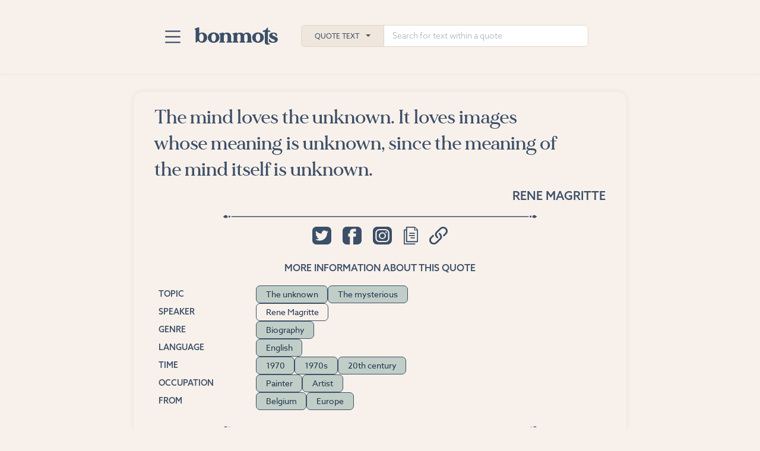

--- FILE ---
content_type: text/html; charset=UTF-8
request_url: https://www.bonmots.com/quote-611245546
body_size: 21097
content:
<!DOCTYPE html>
<html lang="en" dir="ltr" prefix="og: https://ogp.me/ns#">
  <head>
    <meta charset="utf-8" />
<script async src="https://www.googletagmanager.com/gtag/js?id=G-G5TM8ZH836"></script>
<script>window.dataLayer = window.dataLayer || [];function gtag(){dataLayer.push(arguments)};gtag("js", new Date());gtag("set", "developer_id.dMDhkMT", true);gtag("config", "G-G5TM8ZH836", {"groups":"default","page_placeholder":"PLACEHOLDER_page_location"});gtag("config", "AW-11136216792", {"groups":"default","page_placeholder":"PLACEHOLDER_page_location"});</script>
<meta name="description" content="Visit bonmots.com to see this quote, find other authenticated quotes about the unknown and similar topics, and share quotes with your friends." />
<link rel="canonical" href="https://www.bonmots.com/quote-611245546" />
<link rel="image_src" href="https://www.bonmots.com/quote-share-image/98917?v01" />
<meta property="og:site_name" content="Bon Mots" />
<meta property="og:type" content="article" />
<meta property="og:title" content="René Magritte - The mind loves the unknown. It loves…" />
<meta property="og:description" content="Visit bonmots.com for citations to original sources, related quotes, and more." />
<meta property="og:image" content="https://www.bonmots.com/quote-share-image/98917?v01" />
<meta property="og:image:type" content="image/jpeg" />
<meta property="og:image:width" content="1800" />
<meta property="og:image:height" content="945" />
<meta property="og:image:alt" content="The mind loves the unknown. It loves images whose meaning is unknown, since the meaning of the mind itself is unknown." />
<meta name="twitter:card" content="summary_large_image" />
<meta name="twitter:site" content="@bonmotsquotes" />
<meta name="twitter:description" content="The mind loves the unknown. It loves images whose meaning is unknown, since the meaning of the mind itself is unknown." />
<meta name="twitter:creator" content="@bonmotsquotes" />
<meta name="twitter:image:alt" content="The mind loves the unknown. It loves images whose meaning is unknown, since the meaning of the mind itself is unknown." />
<meta name="twitter:image" content="https://www.bonmots.com/quote-share-image/98917?v01" />
<meta name="Generator" content="Drupal 10 (https://www.drupal.org)" />
<meta name="MobileOptimized" content="width" />
<meta name="HandheldFriendly" content="true" />
<meta name="viewport" content="width=device-width, initial-scale=1.0" />
<script type="application/ld+json">{"@context":"https://schema.org/","@type":"Quotation","spokenbyCharacter":{"@type":"Person","name":"Rene Magritte"},"about":{"@type":"Thing","name":["The unknown","The mysterious"],"Url":["https://www.bonmots.com/topic/the-unknown","https://www.bonmots.com/topic/the-mysterious"]},"citation":[{"@type":"CreativeWork","text":"Magritte, Rene. Quoted in Magritte by Suzy Grablik. New York Graphic Society, 1970."}],"datePublished":"1970","isPartOf":{"@type":"CreativeWork","genre":["Biography"]},"Keywords":["The unknown","The mysterious"],"text":"The mind loves the unknown. It loves images whose meaning is unknown, since the meaning of the mind itself is unknown.","Url":"https://www.bonmots.com/quote-611245546","inLanguage":{"@type":"Language","alternateName":"en","name":"English"}}</script>
<link rel="icon" href="/themes/custom/bontheme/icon-96.png" type="image/png" />
<link rel="apple-touch-icon" href="/themes/custom/bontheme/apple-touch-icon.png" />
<link rel="icon" type="image/svg+xml" href="/themes/custom/bontheme/icon.svg" />
<link rel="manifest" href="/themes/custom/bontheme/manifest.webmanifest" />

    <title>René Magritte - The mind loves the unknown. It loves…</title>
    <link rel="stylesheet" media="all" href="/sites/default/files/css/css_q7eFTzX2mt8MeItlrmJfmc3Md2zRvWD0ShPi1U-mjFU.css?delta=0&amp;language=en&amp;theme=bontheme&amp;include=eJxljFEKgCAQBS-keKa39tBIXXQ16PZ9RUGfMwMj2mZmZUhFBcXJw5nYOLwUjcfPNpzeiBHzm_aKRB8xdBk_o7500tllkzUIjDf3xiwd" />
<link rel="stylesheet" media="all" href="/sites/default/files/css/css_sIlnU0l1CuQnQ50U-_PBNLAtTamG9lrdxOTGTYLSnh0.css?delta=1&amp;language=en&amp;theme=bontheme&amp;include=eJxljFEKgCAQBS-keKa39tBIXXQ16PZ9RUGfMwMj2mZmZUhFBcXJw5nYOLwUjcfPNpzeiBHzm_aKRB8xdBk_o7500tllkzUIjDf3xiwd" />
<link rel="stylesheet" media="all" href="//use.typekit.net/txu3mdt.css" />
<link rel="stylesheet" media="all" href="/sites/default/files/css/css_pj-DtgJYaO_VP2BGFs_Xe8fpKTPuURRJsFlQVkyl6aU.css?delta=3&amp;language=en&amp;theme=bontheme&amp;include=eJxljFEKgCAQBS-keKa39tBIXXQ16PZ9RUGfMwMj2mZmZUhFBcXJw5nYOLwUjcfPNpzeiBHzm_aKRB8xdBk_o7500tllkzUIjDf3xiwd" />

        <script>
      function gtag_report_conversion(url) {
        var callback = function () {
          if (typeof(url) != 'undefined') {
            window.location = url;
          }
        };
        gtag('event', 'conversion', {
          'send_to': 'AW-11136216792/F_sSCNDfjegYENjdlL4p',
          'event_callback': callback
        });
        return false;
      }
    </script>
    
  </head>
  <body class="path-node page-node-type-bon-mots-quotes">
        <a href="#main-content" class="visually-hidden focusable skip-link">
      Skip to main content
    </a>
    
      <div class="dialog-off-canvas-main-canvas" data-off-canvas-main-canvas>
    <div class="layout-container">
  <a name="page-top" style="height: 0"></a>
  <div class="section-top bg-cream">
    
<header class="bonmots-nav-search">
  <div class="bonmots-nav-search--group-top">
    <div class="bonmots-nav-search--menu dropdown">
      <button class="dropdown-toggle" type="button" data-bs-toggle="dropdown" aria-expanded="false" aria-label="Toggle navigation">
        <span class="navbar-toggler-icon">
        </span>
      </button>
      <ul class="dropdown-menu">
                                      <li>
            <a class="dropdown-item" href="/">Home</a>
          </li>
                                      <li>
            <a class="dropdown-item" href="/advanced-search">Advanced Search</a>
          </li>
                                      <li>
            <a class="dropdown-item" href="/explore-categories">Explore Categories</a>
          </li>
                                      <li>
            <a class="dropdown-item" href="/suggested-tags">Suggested Tags</a>
          </li>
                                      <li>
            <a class="dropdown-item" href="/blog">Blog</a>
          </li>
                                      <li>
            <a class="dropdown-item" href="/contact">Contact</a>
          </li>
              </ul>
    </div>
    <div class="bonmots-nav-search--logo">
      <a class="brand" href="/" title="Logo link: front page">
        <img class="logo" src="/themes/custom/bontheme/images/logo-u.svg" alt="Bon Mots"/>
      </a>
    </div>
    <div class="bonmots-nav-search--search">
      <div class="bonmots-nav-search--search-group search-input-group">
        <button class="dropdown-toggle search-category-toggle" type="button"
          data-bs-toggle="dropdown" aria-expanded="false">Quote Text</button>        <input type="text" class="form-control search-terms" placeholder="Search for text within a quote"
          aria-label="Search for text within a quote" data-category="quote_text" />
        <ul class="dropdown-menu search-categories">
                    <li>
            <a class="dropdown-item" data-category="quote_text" href="#">Quote Text</a>
          </li>
                    <li>
            <a class="dropdown-item" data-category="topics" href="#">Topic</a>
          </li>
                    <li>
            <a class="dropdown-item" data-category="people" href="#">Person</a>
          </li>
                    <li>
            <a class="dropdown-item" data-category="source" href="#">Source</a>
          </li>
                    <li>
            <a class="dropdown-item" data-category="medium" href="#">Medium</a>
          </li>
                    <li>
            <a class="dropdown-item" data-category="genre" href="#">Genre</a>
          </li>
                    <li>
            <a class="dropdown-item" data-category="statement_type" href="#">Statement</a>
          </li>
                    <li>
            <a class="dropdown-item" data-category="language" href="#">Language</a>
          </li>
                    <li>
            <a class="dropdown-item" data-category="time" href="#">Time</a>
          </li>
                    <li>
            <a class="dropdown-item" data-category="occupation" href="#">Occupation</a>
          </li>
                    <li>
            <a class="dropdown-item" data-category="from" href="#">From</a>
          </li>
                  </ul>
      </div>
    </div>
  </div>
  <div class="bonmots-nav-search--mobile search-input-group active" id="bonmots-nav-search--mobile">
    <button class="dropdown-toggle search-category-toggle" type="button"
      data-bs-toggle="dropdown" aria-expanded="false">Quote Text</button>
    <ul class="dropdown-menu search-categories">
            <li>
        <a class="dropdown-item" data-category="quote_text" href="#">Quote Text</a>
      </li>
            <li>
        <a class="dropdown-item" data-category="topics" href="#">Topic</a>
      </li>
            <li>
        <a class="dropdown-item" data-category="people" href="#">Person</a>
      </li>
            <li>
        <a class="dropdown-item" data-category="source" href="#">Source</a>
      </li>
            <li>
        <a class="dropdown-item" data-category="medium" href="#">Medium</a>
      </li>
            <li>
        <a class="dropdown-item" data-category="genre" href="#">Genre</a>
      </li>
            <li>
        <a class="dropdown-item" data-category="statement_type" href="#">Statement</a>
      </li>
            <li>
        <a class="dropdown-item" data-category="language" href="#">Language</a>
      </li>
            <li>
        <a class="dropdown-item" data-category="time" href="#">Time</a>
      </li>
            <li>
        <a class="dropdown-item" data-category="occupation" href="#">Occupation</a>
      </li>
            <li>
        <a class="dropdown-item" data-category="from" href="#">From</a>
      </li>
          </ul>
    <input type="text" class="form-control search-terms" placeholder="Search for text within a quote"
      aria-label="Search for text within a quote" data-category="quote_text" />

    <button class="button-clear">Clear</button>
  </div>
</header>
  </div>
  <main id="section-main" role="main">
    <a id="main-content" tabindex="-1"></a>      <div class="region region-content">
    <div data-drupal-messages-fallback class="hidden"></div>
<div id="block-bontheme-content" class="block block-system block-system-main-block">
  
  
      <div >
  
  
  
<article id="611245546"
  data-url="https://www.bonmots.com/quote-611245546"
  class="quote fg-bl bg-cream quote-full border-shadow">
  <div class="quote--main">
    <div class="quote--top">
                                  </div>
    <h1 class="quote--text">
              The mind loves the unknown. It loves images whose meaning is unknown, since the meaning of the mind itself is unknown.
          </h1>
        <div
      class="quote--utility_links">    </div>
    <div
      class="quote--share_links">    </div>
    <div class="quote--attribution">
      <p class="quote--attribution--primary">
                  <a href="#" class="single-ref" data-toast="toast--single-ref-primary"
            title="There are no other quotes by this person in the Bon Mots database.">Rene Magritte</a>
              </p>
              <div class="toast toast--single-ref-primary align-items-center" role="alert" aria-live="assertive" aria-atomic="true">
          <div class="d-flex align-items-center">
            <div class="toast-body">
              There are no other quotes by this person in the Bon Mots database.
            </div>
            <button type="button" class="btn-close flex-grow-1" data-bs-dismiss="toast" aria-label="Close"></button>
          </div>
        </div>
                      </div>
          </div>
  <div class="quote--expansion show mini-border" id="611245546-expanded">
    <div class="quote--expansion__inner">
                  <div class="quote--share">
        <div class="quote--share__buttons text-center">
          <button class="quote--share--twitter" title="Share on Twitter">
            <svg xmlns="http://www.w3.org/2000/svg" viewBox="0 0 31.437 29.872">
              <path d="M24.516,0H6.921A6.771,6.771,0,0,0,0,6.573v16.71a6.773,6.773,0,0,0,6.921,6.588H24.516a6.783,6.783,0,0,0,6.921-6.588V6.573A6.781,6.781,0,0,0,24.516,0m-.049,10.684v.556A12.384,12.384,0,0,1,11.654,23.4a13.2,13.2,0,0,1-6.916-1.922,9.6,9.6,0,0,0,1.074.062A9.35,9.35,0,0,0,11.4,19.722a4.478,4.478,0,0,1-4.2-2.969,4.827,4.827,0,0,0,2.033-.075,4.339,4.339,0,0,1-3.615-4.191v-.057a4.692,4.692,0,0,0,2.042.534A4.15,4.15,0,0,1,6.274,7.273a13.053,13.053,0,0,0,9.286,4.445,4.247,4.247,0,0,1-.115-.977,4.18,4.18,0,0,1,1.42-3.113,4.674,4.674,0,0,1,6.367.188,9.258,9.258,0,0,0,2.859-1.038,4.318,4.318,0,0,1-1.978,2.369A9.517,9.517,0,0,0,26.7,8.473a8.892,8.892,0,0,1-2.231,2.211" fill-rule="evenodd"/>
            </svg>
          </button>
          <button class="quote--share--facebook" title="Share on Facebook">
            <svg xmlns="http://www.w3.org/2000/svg" width="31.436" height="29.872" viewbox="0 0 31.436 29.872">
              <path d="M981.136,6.573v16.71a6.783,6.783,0,0,1-6.92,6.588h-6.84V16.729h4.1l.185-2.07.325-3.192h-4.4V9.354A1.144,1.144,0,0,1,968.813,8.1h3.106V3.586h-4.288c-4.752,0-5.818,3.346-5.818,5.5v2.377h-2.758v5.262h2.781V29.872h-5.216a6.773,6.773,0,0,1-6.92-6.588V6.573A6.77,6.77,0,0,1,956.621,0h17.6a6.781,6.781,0,0,1,6.92,6.573" transform="translate(-949.7)" fill-rule="evenodd"/>
            </svg>
          </button>
          <button class="quote--share--instagram" title="Share on Instagram">
            <svg id="Group_648" data-name="Group 648" xmlns="http://www.w3.org/2000/svg" width="31.437" height="29.872" viewBox="0 0 31.437 29.872">
              <path d="M2164.535,263.144a3.882,3.882,0,1,1-3.876-3.684,3.784,3.784,0,0,1,3.876,3.684" transform="translate(-2144.959 -248.137)" />
              <path d="M1923.479,0h-16.7a7.192,7.192,0,0,0-7.367,7V22.87a7.191,7.191,0,0,0,7.367,7h16.7a7.191,7.191,0,0,0,7.368-7V7a7.192,7.192,0,0,0-7.368-7m3.158,19.584a6.5,6.5,0,0,1-6.654,6.323h-9.746a6.5,6.5,0,0,1-6.655-6.323V10.323A6.5,6.5,0,0,1,1910.236,4h9.746a6.5,6.5,0,0,1,6.654,6.323ZM1920.1,6.072h-9.975a4.311,4.311,0,0,0-4.417,4.2v9.477a4.311,4.311,0,0,0,4.417,4.2h9.975a4.311,4.311,0,0,0,4.417-4.2V10.269a4.311,4.311,0,0,0-4.417-4.2m-4.987,14.62a5.839,5.839,0,0,1-5.982-5.684,5.99,5.99,0,0,1,11.964,0,5.839,5.839,0,0,1-5.982,5.684m6.165-10.258a1.293,1.293,0,1,1,1.359-1.291,1.327,1.327,0,0,1-1.359,1.291" transform="translate(-1899.41)" />
            </svg>
          </button>
          <button class="quote--share--copy" title="Copy quote text">
            <svg xmlns="http://www.w3.org/2000/svg" viewbox="0 0 35.618 43.799">
              <path d="M72.295,478.577H83.343c3.653,0,9.208.072,12.856.072,1.5,0,2.354,0,2.354,1.229s-.852,1.238-2.354,1.238H71.9c-2.1,0-2.33-.229-2.33-2.288V446.27c0-1.956.25-2.194,2.26-2.207H75.27V439.4c0-1.723.358-2.073,2.114-2.073,6.252,0,12.5-.027,18.755.031a3.311,3.311,0,0,1,1.987.78c2.146,1.925,4.236,3.917,6.256,5.954a2.785,2.785,0,0,1,.767,1.794c.047,9.3,0,18.606.038,27.906,0,1.239-.565,1.723-1.85,1.723-8.69-.022-17.385,0-26.075,0-1.695,0-1.987-.314-1.987-2.014V446.7H72.3Zm5.734-38.629V472.9H102.47V446.6c-1.765,0-3.432-.041-5.094,0-1.389.045-1.93-.552-1.883-1.831.042-1.584,0-3.172,0-4.827Zm24.442,4.782c-1.153-1.139-3.959-3.589-5-4.607v4.612Z" transform="translate(-69.569 -437.318)"/>
              <path d="M104.492,481.846h6.082c.941,0,1.7.255,1.746,1.2.052,1.058-.781,1.346-1.746,1.346H98.716c-.941,0-1.817-.211-1.817-1.287s.857-1.274,1.817-1.265C100.637,481.86,102.562,481.842,104.492,481.846Z" transform="translate(-84.249 -461.234)"/>
              <path d="M106.853,469.881h5.315c.941,0,1.666.327,1.671,1.27s-.748,1.283-1.671,1.283h-10.78c-.918,0-1.676-.332-1.671-1.283s.725-1.274,1.671-1.265C103.209,469.913,105.031,469.881,106.853,469.881Z" transform="translate(-85.762 -454.809)"/>
              <path d="M111.229,493.776a32.394,32.394,0,0,1,4.1.054,2.131,2.131,0,0,1,1.549,1.158c.188.9-.607,1.346-1.544,1.346h-8.205c-.913,0-1.662-.31-1.662-1.284s.739-1.269,1.667-1.26C108.494,493.789,109.859,493.776,111.229,493.776Z" transform="translate(-88.849 -467.622)"/>
            </svg>
          </button>
          <button class="quote--share--link" title="Copy link to this quote">
            <svg xmlns="http://www.w3.org/2000/svg" viewbox="0 0 42.467 42.264">
              <path d="M350.141,474.405a1.964,1.964,0,0,0-1.4-.578h0a1.976,1.976,0,0,0-1.4,3.372c4.151,4.152,3.471,7.789,1.451,9.81l-8.563,8.562a6.516,6.516,0,0,1-9.215-9.215l4.281-4.281.237-.242-.014-.018a1.972,1.972,0,0,0-2.753-2.755l-.024-.018-4.521,4.52a10.463,10.463,0,0,0,7.4,17.865h0a10.4,10.4,0,0,0,7.4-3.061l8.563-8.562c2.48-2.481,3.448-5.23,2.876-8.171A14.478,14.478,0,0,0,350.141,474.405Z" transform="translate(-325.165 -459.163)"/>
              <path d="M373.291,452.39a10.4,10.4,0,0,0-7.4-3.061h0a10.4,10.4,0,0,0-7.4,3.061l-8.562,8.563c-2.48,2.481-3.448,5.229-2.876,8.171a14.475,14.475,0,0,0,4.327,7.228h0a1.976,1.976,0,0,0,2.794-2.794c-4.151-4.151-3.471-7.789-1.451-9.809l8.562-8.564A6.517,6.517,0,0,1,370.5,464.4l-4.282,4.281-.272.278.022.022a1.973,1.973,0,0,0,2.743,2.742l.027.027,4.557-4.556a10.481,10.481,0,0,0,0-14.8Z" transform="translate(-333.885 -449.329)"/>
            </svg>
          </button>
        </div>
        <div class="toast toast--share--instagram align-items-center" role="alert" aria-live="assertive" aria-atomic="true">
          <div class="d-flex align-items-center">
            <div class="toast-body">
              Instagram sharing coming soon.
            </div>
            <button type="button" class="btn-close flex-grow-1" data-bs-dismiss="toast" aria-label="Close"></button>
          </div>
        </div>
        <div class="toast toast--share--copy align-items-center" role="alert" aria-live="assertive" aria-atomic="true">
          <div class="d-flex align-items-center">
            <div class="toast-body">
              Quote text and source copied to clipboard.
            </div>
            <button type="button" class="btn-close flex-grow-1" data-bs-dismiss="toast" aria-label="Close"></button>
          </div>
        </div>
        <div class="toast toast--share--link align-items-center" role="alert" aria-live="assertive" aria-atomic="true">
          <div class="d-flex align-items-center">
            <div class="toast-body">
              Link to this quote copied to clipboard.
            </div>
            <button type="button" class="btn-close flex-grow-1" data-bs-dismiss="toast" aria-label="Close"></button>
          </div>
        </div>
      </div>
              <div class="quote--tags">
          <h2 class="quote--expansion__heading">
            More information about this quote
          </h2>
          <div class="quote--tags__tag-groups">
                          <h3 class="quote--expansion__heading--tag">Topic</h3>
              
<div class="bonmots-tag-list">
              <a class="bonmots-tag" href="/topic/the-unknown">The unknown</a>
              <a class="bonmots-tag" href="/topic/the-mysterious">The mysterious</a>
  </div>
                                      <h3 class="quote--expansion__heading--tag">Speaker</h3>
              
<div class="bonmots-tag-list">
              <a class="bonmots-tag singleton" href="/person/rene-magritte">Rene Magritte</a>
  </div>
                                                                                      <h3 class="quote--expansion__heading--tag">Genre</h3>
              
<div class="bonmots-tag-list">
              <a class="bonmots-tag" href="/genre/biography">Biography</a>
  </div>
                                                  <h3 class="quote--expansion__heading--tag">Language</h3>
              
<div class="bonmots-tag-list">
              <a class="bonmots-tag" href="/original-language/english">English</a>
  </div>
                                      <h3 class="quote--expansion__heading--tag">Time</h3>
              
<div class="bonmots-tag-list">
              <a class="bonmots-tag" href="/year/1970">1970</a>
              <a class="bonmots-tag" href="/decade/1970s">1970s</a>
              <a class="bonmots-tag" href="/century/20th-century">20th century</a>
  </div>
                                                  <h3 class="quote--expansion__heading--tag">Occupation</h3>
              
<div class="bonmots-tag-list">
              <a class="bonmots-tag" href="/personal/painter">Painter</a>
              <a class="bonmots-tag" href="/personal/artist">Artist</a>
  </div>
                                      <h3 class="quote--expansion__heading--tag">From</h3>
              
<div class="bonmots-tag-list">
              <a class="bonmots-tag" href="/from/belgium">Belgium</a>
              <a class="bonmots-tag" href="/from/europe">Europe</a>
  </div>
                      </div>
        </div>
                    <div class="quote--authentication mini-border">
          <div class="quote--authentication__section score">
            <h3 class="quote--expansion__heading--tag">Authentication Score
              <button class="learn-more" title="Learn more">
                <svg xmlns="http://www.w3.org/2000/svg" width="15.02" height="15.02" viewBox="0 0 15.02 15.02">
                  <path d="M8.286,3.708a.807.807,0,1,1-.817.807.813.813,0,0,1,.817-.807M7.63,6.268h1.3v5.292H7.63Z" transform="translate(-0.771 -0.383)" />
                  <path d="M7.511,15.02A7.51,7.51,0,1,1,15.02,7.51a7.519,7.519,0,0,1-7.509,7.51m0-13.765A6.254,6.254,0,1,0,13.765,7.51,6.261,6.261,0,0,0,7.511,1.256" />
                </svg>
              </button>
              <span class="score-value">3</span>
            </h3 class="quote--expansion__heading--tag">
            <div class="toast toast--authentication-score align-items-center" role="alert" aria-live="assertive" aria-atomic="true">
              <div class="d-flex align-items-center">
                <div class="toast-body">
                  More information on Authentication Score coming soon.
                </div>
                <button type="button" class="btn-close flex-grow-1" data-bs-dismiss="toast" aria-label="Close"></button>
              </div>
            </div>
          </div>
                    <div class="quote--authentication__section citation single-citation">
            <div class="citation-heading">
              <h3 class="quote--expansion__heading--tag">Citation</h3>
              <button class="copy" title="Copy citation to clipboard">
                <svg xmlns="http://www.w3.org/2000/svg" viewbox="0 0 35.618 43.799">
                  <path d="M72.295,478.577H83.343c3.653,0,9.208.072,12.856.072,1.5,0,2.354,0,2.354,1.229s-.852,1.238-2.354,1.238H71.9c-2.1,0-2.33-.229-2.33-2.288V446.27c0-1.956.25-2.194,2.26-2.207H75.27V439.4c0-1.723.358-2.073,2.114-2.073,6.252,0,12.5-.027,18.755.031a3.311,3.311,0,0,1,1.987.78c2.146,1.925,4.236,3.917,6.256,5.954a2.785,2.785,0,0,1,.767,1.794c.047,9.3,0,18.606.038,27.906,0,1.239-.565,1.723-1.85,1.723-8.69-.022-17.385,0-26.075,0-1.695,0-1.987-.314-1.987-2.014V446.7H72.3Zm5.734-38.629V472.9H102.47V446.6c-1.765,0-3.432-.041-5.094,0-1.389.045-1.93-.552-1.883-1.831.042-1.584,0-3.172,0-4.827Zm24.442,4.782c-1.153-1.139-3.959-3.589-5-4.607v4.612Z" transform="translate(-69.569 -437.318)"/>
                  <path d="M104.492,481.846h6.082c.941,0,1.7.255,1.746,1.2.052,1.058-.781,1.346-1.746,1.346H98.716c-.941,0-1.817-.211-1.817-1.287s.857-1.274,1.817-1.265C100.637,481.86,102.562,481.842,104.492,481.846Z" transform="translate(-84.249 -461.234)"/>
                  <path d="M106.853,469.881h5.315c.941,0,1.666.327,1.671,1.27s-.748,1.283-1.671,1.283h-10.78c-.918,0-1.676-.332-1.671-1.283s.725-1.274,1.671-1.265C103.209,469.913,105.031,469.881,106.853,469.881Z" transform="translate(-85.762 -454.809)"/>
                  <path d="M111.229,493.776a32.394,32.394,0,0,1,4.1.054,2.131,2.131,0,0,1,1.549,1.158c.188.9-.607,1.346-1.544,1.346h-8.205c-.913,0-1.662-.31-1.662-1.284s.739-1.269,1.667-1.26C108.494,493.789,109.859,493.776,111.229,493.776Z" transform="translate(-88.849 -467.622)"/>
                </svg>
              </button>
            </div>
            <p class="citation-text">
              Magritte, Rene. Quoted in Magritte by Suzy Grablik. New York Graphic Society, 1970.
            </p>
            <div class="toast toast--citation toast--citation-single align-items-center" role="alert" aria-live="assertive" aria-atomic="true">
              <div class="d-flex align-items-center">
                <div class="toast-body">
                  Citation text copied to clipboard.
                </div>
                <button type="button" class="btn-close flex-grow-1" data-bs-dismiss="toast" aria-label="Close"></button>
              </div>
            </div>
          </div>
                                      </div>
                      </div>
  </div>
</article>
    
  <a name="illustrated"></a>
  <div class="illustrated-quotes layout-content mt-3">
    <div class="header-block">
    <h2>Illustrated Quote</h2>
    </div>
    
<div class="image-carousel">
  <div class="image-carousel--content">
    <div class="image-carousel--container">
              <div class="image-carousel--slide">
          <div class="slide-inner">
            <img class="slide-image" src="https://www.bonmots.com/sites/default/files/styles/large/public/illustrated-quotes/cream/1707923096/quote-by-ren-magritte-the-mind-loves-the-unknown-it-loves-cream.png" alt="A quote by René Magritte about the unknown: “The mind loves the unknown. It loves images whose meaning is unknown, since…”"/>
            <div class="slide-caption">
              <div class="slide-credit">
                
              </div>
              <a class="slide-image-download" href="https://www.bonmots.com/sites/default/files/illustrated-quotes/cream/1707923096/quote-by-ren-magritte-the-mind-loves-the-unknown-it-loves-cream.png" download>
                Download
                <svg xmlns="http://www.w3.org/2000/svg" viewbox="0 0 265.4 328.85">
                  <g>
                    <path class="cls-1" d="m71.8,115.89v-7.7c0-30.12,0-60.24,0-90.36,0-9.72,5.64-16.16,15.37-17.48,1.97-.27,3.99-.32,5.98-.33,26.5-.02,52.99-.05,79.49.04,3.21.01,6.54.32,9.59,1.24,7.89,2.4,11.74,7.97,11.74,16.22,0,31.12,0,62.24,0,93.36v5.01c1.53,0,2.84,0,4.16,0,11.5,0,23-.05,34.49.04,2.73.02,5.53.21,8.17.85,8.7,2.12,12.95,9.91,9.47,18.18-1.54,3.66-4.09,7.27-7.07,9.9-30.71,27.15-61.63,54.05-92.42,81.11-6.91,6.08-14.6,9.4-23.7,6.74-3.82-1.12-7.71-3.16-10.71-5.77-31.54-27.34-62.95-54.83-94.24-82.45-2.8-2.47-5.16-5.88-6.63-9.32-3.58-8.4.68-16.31,9.55-18.43,2.52-.6,5.19-.79,7.8-.81,11.5-.08,23-.04,34.49-.04,1.35,0,2.69,0,4.45,0Z"/>
                    <path class="cls-1" d="m132.82,328.81c-36.98,0-73.97-.02-110.95.02-5.7,0-10.89-1.28-15.29-5.02-4.47-3.8-6.51-8.74-6.53-14.55-.02-7.37-.1-14.74.02-22.11.18-10.48,7.29-18.12,17.76-19.23,1.73-.18,3.49-.24,5.24-.24,73.22-.01,146.43-.04,219.65.07,3.78,0,7.84.53,11.3,1.96,7.31,3.02,11.28,8.84,11.35,16.94.07,7.25.03,14.49.01,21.74-.03,12.04-8.02,20.27-20.1,20.38-14.49.14-28.99.04-43.48.04-22.99,0-45.98,0-68.97,0Z"/>
                  </g>
                </svg>
              </a>
            </div>
          </div>
        </div>
              <div class="image-carousel--slide">
          <div class="slide-inner">
            <img class="slide-image" src="https://www.bonmots.com/sites/default/files/styles/large/public/illustrated-quotes/blue/1707923095/quote-by-ren-magritte-the-mind-loves-the-unknown-it-loves-blue.png" alt="A quote by René Magritte about the unknown: “The mind loves the unknown. It loves images whose meaning is unknown, since…”"/>
            <div class="slide-caption">
              <div class="slide-credit">
                
              </div>
              <a class="slide-image-download" href="https://www.bonmots.com/sites/default/files/illustrated-quotes/blue/1707923095/quote-by-ren-magritte-the-mind-loves-the-unknown-it-loves-blue.png" download>
                Download
                <svg xmlns="http://www.w3.org/2000/svg" viewbox="0 0 265.4 328.85">
                  <g>
                    <path class="cls-1" d="m71.8,115.89v-7.7c0-30.12,0-60.24,0-90.36,0-9.72,5.64-16.16,15.37-17.48,1.97-.27,3.99-.32,5.98-.33,26.5-.02,52.99-.05,79.49.04,3.21.01,6.54.32,9.59,1.24,7.89,2.4,11.74,7.97,11.74,16.22,0,31.12,0,62.24,0,93.36v5.01c1.53,0,2.84,0,4.16,0,11.5,0,23-.05,34.49.04,2.73.02,5.53.21,8.17.85,8.7,2.12,12.95,9.91,9.47,18.18-1.54,3.66-4.09,7.27-7.07,9.9-30.71,27.15-61.63,54.05-92.42,81.11-6.91,6.08-14.6,9.4-23.7,6.74-3.82-1.12-7.71-3.16-10.71-5.77-31.54-27.34-62.95-54.83-94.24-82.45-2.8-2.47-5.16-5.88-6.63-9.32-3.58-8.4.68-16.31,9.55-18.43,2.52-.6,5.19-.79,7.8-.81,11.5-.08,23-.04,34.49-.04,1.35,0,2.69,0,4.45,0Z"/>
                    <path class="cls-1" d="m132.82,328.81c-36.98,0-73.97-.02-110.95.02-5.7,0-10.89-1.28-15.29-5.02-4.47-3.8-6.51-8.74-6.53-14.55-.02-7.37-.1-14.74.02-22.11.18-10.48,7.29-18.12,17.76-19.23,1.73-.18,3.49-.24,5.24-.24,73.22-.01,146.43-.04,219.65.07,3.78,0,7.84.53,11.3,1.96,7.31,3.02,11.28,8.84,11.35,16.94.07,7.25.03,14.49.01,21.74-.03,12.04-8.02,20.27-20.1,20.38-14.49.14-28.99.04-43.48.04-22.99,0-45.98,0-68.97,0Z"/>
                  </g>
                </svg>
              </a>
            </div>
          </div>
        </div>
              <div class="image-carousel--slide">
          <div class="slide-inner">
            <img class="slide-image" src="https://www.bonmots.com/sites/default/files/styles/large/public/illustrated-quotes/green/1707923095/quote-by-ren-magritte-the-mind-loves-the-unknown-it-loves-green.png" alt="A quote by René Magritte about the unknown: “The mind loves the unknown. It loves images whose meaning is unknown, since…”"/>
            <div class="slide-caption">
              <div class="slide-credit">
                
              </div>
              <a class="slide-image-download" href="https://www.bonmots.com/sites/default/files/illustrated-quotes/green/1707923095/quote-by-ren-magritte-the-mind-loves-the-unknown-it-loves-green.png" download>
                Download
                <svg xmlns="http://www.w3.org/2000/svg" viewbox="0 0 265.4 328.85">
                  <g>
                    <path class="cls-1" d="m71.8,115.89v-7.7c0-30.12,0-60.24,0-90.36,0-9.72,5.64-16.16,15.37-17.48,1.97-.27,3.99-.32,5.98-.33,26.5-.02,52.99-.05,79.49.04,3.21.01,6.54.32,9.59,1.24,7.89,2.4,11.74,7.97,11.74,16.22,0,31.12,0,62.24,0,93.36v5.01c1.53,0,2.84,0,4.16,0,11.5,0,23-.05,34.49.04,2.73.02,5.53.21,8.17.85,8.7,2.12,12.95,9.91,9.47,18.18-1.54,3.66-4.09,7.27-7.07,9.9-30.71,27.15-61.63,54.05-92.42,81.11-6.91,6.08-14.6,9.4-23.7,6.74-3.82-1.12-7.71-3.16-10.71-5.77-31.54-27.34-62.95-54.83-94.24-82.45-2.8-2.47-5.16-5.88-6.63-9.32-3.58-8.4.68-16.31,9.55-18.43,2.52-.6,5.19-.79,7.8-.81,11.5-.08,23-.04,34.49-.04,1.35,0,2.69,0,4.45,0Z"/>
                    <path class="cls-1" d="m132.82,328.81c-36.98,0-73.97-.02-110.95.02-5.7,0-10.89-1.28-15.29-5.02-4.47-3.8-6.51-8.74-6.53-14.55-.02-7.37-.1-14.74.02-22.11.18-10.48,7.29-18.12,17.76-19.23,1.73-.18,3.49-.24,5.24-.24,73.22-.01,146.43-.04,219.65.07,3.78,0,7.84.53,11.3,1.96,7.31,3.02,11.28,8.84,11.35,16.94.07,7.25.03,14.49.01,21.74-.03,12.04-8.02,20.27-20.1,20.38-14.49.14-28.99.04-43.48.04-22.99,0-45.98,0-68.97,0Z"/>
                  </g>
                </svg>
              </a>
            </div>
          </div>
        </div>
          </div>
  </div>
  <div class="image-carousel--control prev">
    <button class="image-carousel--scroll prev" title="Previous">
      <svg xmlns="http://www.w3.org/2000/svg" width="19.149" height="11.612" viewbox="0 0 19.149 11.612">
        <path d="M1.5,10.7,5.579,6.1,9.658,1.5l4.083,4.6,4.083,4.6" transform="translate(-0.088 -0.5)" fill="none" stroke-linecap="round" stroke-linejoin="round" stroke-width="2" opacity="0.896"/>
      </svg>
    </button>
  </div>
  <div class="image-carousel--control next">
    <button class="image-carousel--scroll next" title="Next">
      <svg xmlns="http://www.w3.org/2000/svg" width="19.149" height="11.612" viewbox="0 0 19.149 11.612">
        <path d="M0,9.2,4.079,4.6,8.158,0l4.083,4.6,4.083,4.6" transform="translate(17.737 10.612) rotate(180)" fill="none" stroke-linecap="round" stroke-linejoin="round" stroke-width="2" opacity="0.896"/>
      </svg>
    </button>
  </div>
</div>
  </div>
    <a name="related"></a>
  <div class="block block-bonmots-related-quotes">
  
    
        
  <section class="mt-3">
    <div class="header-block fg-blue">
      <h2>Related Quotes</h2>
      <p>
        Below are one or more quotes that share at least one tag with the quote at the top of the page
      </p>
    </div>
  </section>
          <section class="bg-cream pt-3 pb-2">
          
<article id="424054046"
  data-url="https://www.bonmots.com/quote-424054046"
  class="quote fg-bl uniform-text pb-less border-shadow">
  <div class="quote--main">
    <div class="quote--top">
                    <div class="quote--tag_heading">
          <h3 class="quote--tag_heading--heading">Another quote from the
          <span class="quote--tag_heading--tag_link mt-1 mt-lg-2">
            <a class="bonmots-tag " href="/decade/1970s">
              1970s
            </a>
          </span>
          </h3>
        </div>
                            </div>
    <h4 class="quote--text">
              <a class="quote--text--link" href="https://www.bonmots.com/quote-424054046">Longing, we say, because desire is full of endless distances.</a>
          </h4>
        <div
      class="quote--utility_links">    </div>
    <div
      class="quote--share_links">    </div>
    <div class="quote--attribution">
      <p class="quote--attribution--primary">
                  <a href="#" class="single-ref" data-toast="toast--single-ref-primary"
            title="There are no other quotes by this person in the Bon Mots database.">Robert Hass</a>
              </p>
              <div class="toast toast--single-ref-primary align-items-center" role="alert" aria-live="assertive" aria-atomic="true">
          <div class="d-flex align-items-center">
            <div class="toast-body">
              There are no other quotes by this person in the Bon Mots database.
            </div>
            <button type="button" class="btn-close flex-grow-1" data-bs-dismiss="toast" aria-label="Close"></button>
          </div>
        </div>
                      </div>
              <div class="quote--expander_row">
        <button class="quote--expand_button" aria-controls="424054046-expanded" aria-expanded="false" title="Show More Info">
          <span class="title">Show More Info</span>
        </button>
              </div>
      </div>
  <div class="quote--expansion" id="424054046-expanded">
    <div class="quote--expansion__inner">
                  <div class="quote--share">
        <div class="quote--share__buttons text-center">
          <button class="quote--share--twitter" title="Share on Twitter">
            <svg xmlns="http://www.w3.org/2000/svg" viewBox="0 0 31.437 29.872">
              <path d="M24.516,0H6.921A6.771,6.771,0,0,0,0,6.573v16.71a6.773,6.773,0,0,0,6.921,6.588H24.516a6.783,6.783,0,0,0,6.921-6.588V6.573A6.781,6.781,0,0,0,24.516,0m-.049,10.684v.556A12.384,12.384,0,0,1,11.654,23.4a13.2,13.2,0,0,1-6.916-1.922,9.6,9.6,0,0,0,1.074.062A9.35,9.35,0,0,0,11.4,19.722a4.478,4.478,0,0,1-4.2-2.969,4.827,4.827,0,0,0,2.033-.075,4.339,4.339,0,0,1-3.615-4.191v-.057a4.692,4.692,0,0,0,2.042.534A4.15,4.15,0,0,1,6.274,7.273a13.053,13.053,0,0,0,9.286,4.445,4.247,4.247,0,0,1-.115-.977,4.18,4.18,0,0,1,1.42-3.113,4.674,4.674,0,0,1,6.367.188,9.258,9.258,0,0,0,2.859-1.038,4.318,4.318,0,0,1-1.978,2.369A9.517,9.517,0,0,0,26.7,8.473a8.892,8.892,0,0,1-2.231,2.211" fill-rule="evenodd"/>
            </svg>
          </button>
          <button class="quote--share--facebook" title="Share on Facebook">
            <svg xmlns="http://www.w3.org/2000/svg" width="31.436" height="29.872" viewbox="0 0 31.436 29.872">
              <path d="M981.136,6.573v16.71a6.783,6.783,0,0,1-6.92,6.588h-6.84V16.729h4.1l.185-2.07.325-3.192h-4.4V9.354A1.144,1.144,0,0,1,968.813,8.1h3.106V3.586h-4.288c-4.752,0-5.818,3.346-5.818,5.5v2.377h-2.758v5.262h2.781V29.872h-5.216a6.773,6.773,0,0,1-6.92-6.588V6.573A6.77,6.77,0,0,1,956.621,0h17.6a6.781,6.781,0,0,1,6.92,6.573" transform="translate(-949.7)" fill-rule="evenodd"/>
            </svg>
          </button>
          <button class="quote--share--instagram" title="Share on Instagram">
            <svg id="Group_648" data-name="Group 648" xmlns="http://www.w3.org/2000/svg" width="31.437" height="29.872" viewBox="0 0 31.437 29.872">
              <path d="M2164.535,263.144a3.882,3.882,0,1,1-3.876-3.684,3.784,3.784,0,0,1,3.876,3.684" transform="translate(-2144.959 -248.137)" />
              <path d="M1923.479,0h-16.7a7.192,7.192,0,0,0-7.367,7V22.87a7.191,7.191,0,0,0,7.367,7h16.7a7.191,7.191,0,0,0,7.368-7V7a7.192,7.192,0,0,0-7.368-7m3.158,19.584a6.5,6.5,0,0,1-6.654,6.323h-9.746a6.5,6.5,0,0,1-6.655-6.323V10.323A6.5,6.5,0,0,1,1910.236,4h9.746a6.5,6.5,0,0,1,6.654,6.323ZM1920.1,6.072h-9.975a4.311,4.311,0,0,0-4.417,4.2v9.477a4.311,4.311,0,0,0,4.417,4.2h9.975a4.311,4.311,0,0,0,4.417-4.2V10.269a4.311,4.311,0,0,0-4.417-4.2m-4.987,14.62a5.839,5.839,0,0,1-5.982-5.684,5.99,5.99,0,0,1,11.964,0,5.839,5.839,0,0,1-5.982,5.684m6.165-10.258a1.293,1.293,0,1,1,1.359-1.291,1.327,1.327,0,0,1-1.359,1.291" transform="translate(-1899.41)" />
            </svg>
          </button>
          <button class="quote--share--copy" title="Copy quote text">
            <svg xmlns="http://www.w3.org/2000/svg" viewbox="0 0 35.618 43.799">
              <path d="M72.295,478.577H83.343c3.653,0,9.208.072,12.856.072,1.5,0,2.354,0,2.354,1.229s-.852,1.238-2.354,1.238H71.9c-2.1,0-2.33-.229-2.33-2.288V446.27c0-1.956.25-2.194,2.26-2.207H75.27V439.4c0-1.723.358-2.073,2.114-2.073,6.252,0,12.5-.027,18.755.031a3.311,3.311,0,0,1,1.987.78c2.146,1.925,4.236,3.917,6.256,5.954a2.785,2.785,0,0,1,.767,1.794c.047,9.3,0,18.606.038,27.906,0,1.239-.565,1.723-1.85,1.723-8.69-.022-17.385,0-26.075,0-1.695,0-1.987-.314-1.987-2.014V446.7H72.3Zm5.734-38.629V472.9H102.47V446.6c-1.765,0-3.432-.041-5.094,0-1.389.045-1.93-.552-1.883-1.831.042-1.584,0-3.172,0-4.827Zm24.442,4.782c-1.153-1.139-3.959-3.589-5-4.607v4.612Z" transform="translate(-69.569 -437.318)"/>
              <path d="M104.492,481.846h6.082c.941,0,1.7.255,1.746,1.2.052,1.058-.781,1.346-1.746,1.346H98.716c-.941,0-1.817-.211-1.817-1.287s.857-1.274,1.817-1.265C100.637,481.86,102.562,481.842,104.492,481.846Z" transform="translate(-84.249 -461.234)"/>
              <path d="M106.853,469.881h5.315c.941,0,1.666.327,1.671,1.27s-.748,1.283-1.671,1.283h-10.78c-.918,0-1.676-.332-1.671-1.283s.725-1.274,1.671-1.265C103.209,469.913,105.031,469.881,106.853,469.881Z" transform="translate(-85.762 -454.809)"/>
              <path d="M111.229,493.776a32.394,32.394,0,0,1,4.1.054,2.131,2.131,0,0,1,1.549,1.158c.188.9-.607,1.346-1.544,1.346h-8.205c-.913,0-1.662-.31-1.662-1.284s.739-1.269,1.667-1.26C108.494,493.789,109.859,493.776,111.229,493.776Z" transform="translate(-88.849 -467.622)"/>
            </svg>
          </button>
          <button class="quote--share--link" title="Copy link to this quote">
            <svg xmlns="http://www.w3.org/2000/svg" viewbox="0 0 42.467 42.264">
              <path d="M350.141,474.405a1.964,1.964,0,0,0-1.4-.578h0a1.976,1.976,0,0,0-1.4,3.372c4.151,4.152,3.471,7.789,1.451,9.81l-8.563,8.562a6.516,6.516,0,0,1-9.215-9.215l4.281-4.281.237-.242-.014-.018a1.972,1.972,0,0,0-2.753-2.755l-.024-.018-4.521,4.52a10.463,10.463,0,0,0,7.4,17.865h0a10.4,10.4,0,0,0,7.4-3.061l8.563-8.562c2.48-2.481,3.448-5.23,2.876-8.171A14.478,14.478,0,0,0,350.141,474.405Z" transform="translate(-325.165 -459.163)"/>
              <path d="M373.291,452.39a10.4,10.4,0,0,0-7.4-3.061h0a10.4,10.4,0,0,0-7.4,3.061l-8.562,8.563c-2.48,2.481-3.448,5.229-2.876,8.171a14.475,14.475,0,0,0,4.327,7.228h0a1.976,1.976,0,0,0,2.794-2.794c-4.151-4.151-3.471-7.789-1.451-9.809l8.562-8.564A6.517,6.517,0,0,1,370.5,464.4l-4.282,4.281-.272.278.022.022a1.973,1.973,0,0,0,2.743,2.742l.027.027,4.557-4.556a10.481,10.481,0,0,0,0-14.8Z" transform="translate(-333.885 -449.329)"/>
            </svg>
          </button>
        </div>
        <div class="toast toast--share--instagram align-items-center" role="alert" aria-live="assertive" aria-atomic="true">
          <div class="d-flex align-items-center">
            <div class="toast-body">
              Instagram sharing coming soon.
            </div>
            <button type="button" class="btn-close flex-grow-1" data-bs-dismiss="toast" aria-label="Close"></button>
          </div>
        </div>
        <div class="toast toast--share--copy align-items-center" role="alert" aria-live="assertive" aria-atomic="true">
          <div class="d-flex align-items-center">
            <div class="toast-body">
              Quote text and source copied to clipboard.
            </div>
            <button type="button" class="btn-close flex-grow-1" data-bs-dismiss="toast" aria-label="Close"></button>
          </div>
        </div>
        <div class="toast toast--share--link align-items-center" role="alert" aria-live="assertive" aria-atomic="true">
          <div class="d-flex align-items-center">
            <div class="toast-body">
              Link to this quote copied to clipboard.
            </div>
            <button type="button" class="btn-close flex-grow-1" data-bs-dismiss="toast" aria-label="Close"></button>
          </div>
        </div>
      </div>
              <div class="quote--tags">
          <h5 class="quote--expansion__heading">
            More information about this quote
          </h5>
          <div class="quote--tags__tag-groups">
                          <h6 class="quote--expansion__heading--tag">Topic</h6>
              
<div class="bonmots-tag-list">
              <a class="bonmots-tag" href="/topic/desire">Desire</a>
  </div>
                                                              <h3 class="quote--expansion__heading--tag">Author</h3>
              
<div class="bonmots-tag-list">
              <a class="bonmots-tag singleton" href="/person/robert-hass">Robert Hass</a>
  </div>
                                                                                      <h6 class="quote--expansion__heading--tag">Language</h6>
              
<div class="bonmots-tag-list">
              <a class="bonmots-tag" href="/original-language/english">English</a>
  </div>
                                      <h6 class="quote--expansion__heading--tag">Time</h6>
              
<div class="bonmots-tag-list">
              <a class="bonmots-tag" href="/year/1979">1979</a>
              <a class="bonmots-tag" href="/decade/1970s">1970s</a>
              <a class="bonmots-tag" href="/century/20th-century">20th century</a>
  </div>
                                                          </div>
        </div>
                    <div class="quote--authentication mini-border">
          <div class="quote--authentication__section score">
            <h6 class="quote--expansion__heading--tag">Authentication Score
              <button class="learn-more" title="Learn more">
                <svg xmlns="http://www.w3.org/2000/svg" width="15.02" height="15.02" viewBox="0 0 15.02 15.02">
                  <path d="M8.286,3.708a.807.807,0,1,1-.817.807.813.813,0,0,1,.817-.807M7.63,6.268h1.3v5.292H7.63Z" transform="translate(-0.771 -0.383)" />
                  <path d="M7.511,15.02A7.51,7.51,0,1,1,15.02,7.51a7.519,7.519,0,0,1-7.509,7.51m0-13.765A6.254,6.254,0,1,0,13.765,7.51,6.261,6.261,0,0,0,7.511,1.256" />
                </svg>
              </button>
              <span class="score-value">3</span>
            </h6 class="quote--expansion__heading--tag">
            <div class="toast toast--authentication-score align-items-center" role="alert" aria-live="assertive" aria-atomic="true">
              <div class="d-flex align-items-center">
                <div class="toast-body">
                  More information on Authentication Score coming soon.
                </div>
                <button type="button" class="btn-close flex-grow-1" data-bs-dismiss="toast" aria-label="Close"></button>
              </div>
            </div>
          </div>
                    <div class="quote--authentication__section citation single-citation">
            <div class="citation-heading">
              <h6 class="quote--expansion__heading--tag">Citation</h6>
              <button class="copy" title="Copy citation to clipboard">
                <svg xmlns="http://www.w3.org/2000/svg" viewbox="0 0 35.618 43.799">
                  <path d="M72.295,478.577H83.343c3.653,0,9.208.072,12.856.072,1.5,0,2.354,0,2.354,1.229s-.852,1.238-2.354,1.238H71.9c-2.1,0-2.33-.229-2.33-2.288V446.27c0-1.956.25-2.194,2.26-2.207H75.27V439.4c0-1.723.358-2.073,2.114-2.073,6.252,0,12.5-.027,18.755.031a3.311,3.311,0,0,1,1.987.78c2.146,1.925,4.236,3.917,6.256,5.954a2.785,2.785,0,0,1,.767,1.794c.047,9.3,0,18.606.038,27.906,0,1.239-.565,1.723-1.85,1.723-8.69-.022-17.385,0-26.075,0-1.695,0-1.987-.314-1.987-2.014V446.7H72.3Zm5.734-38.629V472.9H102.47V446.6c-1.765,0-3.432-.041-5.094,0-1.389.045-1.93-.552-1.883-1.831.042-1.584,0-3.172,0-4.827Zm24.442,4.782c-1.153-1.139-3.959-3.589-5-4.607v4.612Z" transform="translate(-69.569 -437.318)"/>
                  <path d="M104.492,481.846h6.082c.941,0,1.7.255,1.746,1.2.052,1.058-.781,1.346-1.746,1.346H98.716c-.941,0-1.817-.211-1.817-1.287s.857-1.274,1.817-1.265C100.637,481.86,102.562,481.842,104.492,481.846Z" transform="translate(-84.249 -461.234)"/>
                  <path d="M106.853,469.881h5.315c.941,0,1.666.327,1.671,1.27s-.748,1.283-1.671,1.283h-10.78c-.918,0-1.676-.332-1.671-1.283s.725-1.274,1.671-1.265C103.209,469.913,105.031,469.881,106.853,469.881Z" transform="translate(-85.762 -454.809)"/>
                  <path d="M111.229,493.776a32.394,32.394,0,0,1,4.1.054,2.131,2.131,0,0,1,1.549,1.158c.188.9-.607,1.346-1.544,1.346h-8.205c-.913,0-1.662-.31-1.662-1.284s.739-1.269,1.667-1.26C108.494,493.789,109.859,493.776,111.229,493.776Z" transform="translate(-88.849 -467.622)"/>
                </svg>
              </button>
            </div>
            <p class="citation-text">
              Hass, Robert. &quot;Meditation at Lagunitas.&quot; Praise. Ecco Press, 1979, I. 24.
            </p>
            <div class="toast toast--citation toast--citation-single align-items-center" role="alert" aria-live="assertive" aria-atomic="true">
              <div class="d-flex align-items-center">
                <div class="toast-body">
                  Citation text copied to clipboard.
                </div>
                <button type="button" class="btn-close flex-grow-1" data-bs-dismiss="toast" aria-label="Close"></button>
              </div>
            </div>
          </div>
                                      </div>
                          <div class="quote--collapse_row">
          <button class="quote--collapse_button" aria-controls="424054046-expanded" aria-expanded="true" title="Show Less Info">
            <span class="title">Show Less Info</span>
          </button>
        </div>
          </div>
  </div>
</article>
    </section>
  
  </div>


</div>

  </div>

  </div>

  </main>
  <div class="container-fluid border-box-shadow">
  <footer class="bonmots-footer" role="contentinfo">
    <div class="row align-items-end bonmots-footer--logo_row">
      <div class="text-center text-md-start col-12 col-md-8">
        <img class="bonmots-footer--logo d-block" src="/themes/custom/bontheme/images/logo-full.svg" alt="bomots"/>
      </div>
      <div class="col-12 col-md-4 text-center text-md-end">
        <ul class="d-none d-md-block bonmots-footer--menu">
                      <li>
              <a href="/">Home</a>
            </li>
                      <li>
              <a href="/blog">Blog</a>
            </li>
                      <li>
              <a href="/contact">Contact</a>
            </li>
                  </ul>
      </div>
    </div>
    <div class="row align-items-end">
      <div class="col-12 col-md-4 text-center text-md-end mt-4 mt-md-0 mb-4 mb-md-0 order-md-last">
        <ul class="bonmots-footer--social-links">
          <li>
            <a href="https://twitter.com/bonmotsquotes" title="Twitter" target="_blank">
              <svg xmlns="http://www.w3.org/2000/svg" viewBox="0 0 31.437 29.872">
                <path d="M24.516,0H6.921A6.771,6.771,0,0,0,0,6.573v16.71a6.773,6.773,0,0,0,6.921,6.588H24.516a6.783,6.783,0,0,0,6.921-6.588V6.573A6.781,6.781,0,0,0,24.516,0m-.049,10.684v.556A12.384,12.384,0,0,1,11.654,23.4a13.2,13.2,0,0,1-6.916-1.922,9.6,9.6,0,0,0,1.074.062A9.35,9.35,0,0,0,11.4,19.722a4.478,4.478,0,0,1-4.2-2.969,4.827,4.827,0,0,0,2.033-.075,4.339,4.339,0,0,1-3.615-4.191v-.057a4.692,4.692,0,0,0,2.042.534A4.15,4.15,0,0,1,6.274,7.273a13.053,13.053,0,0,0,9.286,4.445,4.247,4.247,0,0,1-.115-.977,4.18,4.18,0,0,1,1.42-3.113,4.674,4.674,0,0,1,6.367.188,9.258,9.258,0,0,0,2.859-1.038,4.318,4.318,0,0,1-1.978,2.369A9.517,9.517,0,0,0,26.7,8.473a8.892,8.892,0,0,1-2.231,2.211" fill-rule="evenodd"/>
              </svg>
            </a>
          </li>
          <li>
            <a href="https://www.facebook.com/bonmotsquotes3/" title="Facebook" target="_blank">
              <svg xmlns="http://www.w3.org/2000/svg" width="31.436" height="29.872" viewbox="0 0 31.436 29.872">
                <path d="M981.136,6.573v16.71a6.783,6.783,0,0,1-6.92,6.588h-6.84V16.729h4.1l.185-2.07.325-3.192h-4.4V9.354A1.144,1.144,0,0,1,968.813,8.1h3.106V3.586h-4.288c-4.752,0-5.818,3.346-5.818,5.5v2.377h-2.758v5.262h2.781V29.872h-5.216a6.773,6.773,0,0,1-6.92-6.588V6.573A6.77,6.77,0,0,1,956.621,0h17.6a6.781,6.781,0,0,1,6.92,6.573" transform="translate(-949.7)" fill-rule="evenodd"/>
              </svg>
            </a>
          </li>
          <li>
            <a href="https://www.instagram.com/bonmotsquotes" title="Instagram" target="_blank">
              <svg id="Group_648" data-name="Group 648" xmlns="http://www.w3.org/2000/svg" width="31.437" height="29.872" viewBox="0 0 31.437 29.872">
                <path d="M2164.535,263.144a3.882,3.882,0,1,1-3.876-3.684,3.784,3.784,0,0,1,3.876,3.684" transform="translate(-2144.959 -248.137)" />
                <path d="M1923.479,0h-16.7a7.192,7.192,0,0,0-7.367,7V22.87a7.191,7.191,0,0,0,7.367,7h16.7a7.191,7.191,0,0,0,7.368-7V7a7.192,7.192,0,0,0-7.368-7m3.158,19.584a6.5,6.5,0,0,1-6.654,6.323h-9.746a6.5,6.5,0,0,1-6.655-6.323V10.323A6.5,6.5,0,0,1,1910.236,4h9.746a6.5,6.5,0,0,1,6.654,6.323ZM1920.1,6.072h-9.975a4.311,4.311,0,0,0-4.417,4.2v9.477a4.311,4.311,0,0,0,4.417,4.2h9.975a4.311,4.311,0,0,0,4.417-4.2V10.269a4.311,4.311,0,0,0-4.417-4.2m-4.987,14.62a5.839,5.839,0,0,1-5.982-5.684,5.99,5.99,0,0,1,11.964,0,5.839,5.839,0,0,1-5.982,5.684m6.165-10.258a1.293,1.293,0,1,1,1.359-1.291,1.327,1.327,0,0,1-1.359,1.291" transform="translate(-1899.41)" />
              </svg>
            </a>
          </li>
        </ul>
      </div>
      <div class="text-center text-md-start col-12 col-md-8 order-md-first">
        <p class="bonmots-footer--copyright m-0 mb-3 mb-md-0">
          &copy; 2023 Bon Mots LLC &mdash;
          <a href="#">Terms and conditions</a>
        </p>
      </div>
    </div>
  </footer>
</div>
</div>
  </div>

    
    <script type="application/json" data-drupal-selector="drupal-settings-json">{"path":{"baseUrl":"\/","pathPrefix":"","currentPath":"node\/98917","currentPathIsAdmin":false,"isFront":false,"currentLanguage":"en"},"pluralDelimiter":"\u0003","suppressDeprecationErrors":true,"bonmotsBasicSearch":{"startPageMessge":"No results found. Please begin typing (at least 3 letters).","enterModalMessage":"You must select an option from the autocomplete dropdown.","minSearchSize":"3"},"bonmots_discover":{"suggested_tags":{"num_terms":3,"suggestion_lists":[{"category":"people","terms":[{"name":"Alexander Hamilton","tid":"7712","vid":"people","url":"\/person\/alexander-hamilton"},{"name":"Aristotle","tid":"3925","vid":"people","url":"\/person\/aristotle"},{"name":"Arthur Schopenhauer","tid":"3813","vid":"people","url":"\/person\/arthur-schopenhauer"},{"name":"Atticus Finch","tid":"799","vid":"people","url":"\/person\/atticus-finch"},{"name":"Bertolt Brecht","tid":"3860","vid":"people","url":"\/person\/bertolt-brecht"},{"name":"Bill Murray","tid":"300","vid":"people","url":"\/person\/bill-murray"},{"name":"Cicero","tid":"4426","vid":"people","url":"\/person\/cicero"},{"name":"Dante Alighieri","tid":"7940","vid":"people","url":"\/person\/dante-alighieri"},{"name":"Edmund Burke","tid":"4097","vid":"people","url":"\/person\/edmund-burke"},{"name":"Francis Bacon","tid":"2801","vid":"people","url":"\/person\/francis-bacon"},{"name":"Friedrich Nietzsche","tid":"3816","vid":"people","url":"\/person\/friedrich-nietzsche"},{"name":"George Bernard Shaw","tid":"4180","vid":"people","url":"\/person\/george-bernard-shaw"},{"name":"Hannah Arendt","tid":"1233","vid":"people","url":"\/person\/hannah-arendt"},{"name":"Henry David Thoreau","tid":"1213","vid":"people","url":"\/person\/henry-david-thoreau"},{"name":"Hermann Hesse","tid":"4644","vid":"people","url":"\/person\/hermann-hesse"},{"name":"Herodotus","tid":"3887","vid":"people","url":"\/person\/herodotus"},{"name":"Homer","tid":"4028","vid":"people","url":"\/person\/homer"},{"name":"Horace","tid":"4436","vid":"people","url":"\/person\/horace"},{"name":"James Baldwin","tid":"2038","vid":"people","url":"\/person\/james-baldwin"},{"name":"James Madison","tid":"8177","vid":"people","url":"\/person\/james-madison"},{"name":"Jane Austen","tid":"2651","vid":"people","url":"\/person\/jane-austen"},{"name":"John Adams","tid":"1448","vid":"people","url":"\/person\/john-adams"},{"name":"John Stuart Mill","tid":"2796","vid":"people","url":"\/person\/john-stuart-mill"},{"name":"Lao Tzu","tid":"2408","vid":"people","url":"\/person\/lao-tzu"},{"name":"Lord Byron","tid":"3228","vid":"people","url":"\/person\/lord-byron"},{"name":"Marcus Aurelius","tid":"4397","vid":"people","url":"\/person\/marcus-aurelius"},{"name":"Michel de Montaigne","tid":"3761","vid":"people","url":"\/person\/michel-de-montaigne"},{"name":"Plato","tid":"3911","vid":"people","url":"\/person\/plato"},{"name":"Ralph Waldo Emerson","tid":"1256","vid":"people","url":"\/person\/ralph-waldo-emerson"},{"name":"Roald Dahl","tid":"2116","vid":"people","url":"\/person\/roald-dahl"},{"name":"Ronald Reagan","tid":"1427","vid":"people","url":"\/person\/ronald-reagan"},{"name":"Samuel Johnson","tid":"3421","vid":"people","url":"\/person\/samuel-johnson"},{"name":"Samuel Taylor Coleridge","tid":"3212","vid":"people","url":"\/person\/samuel-taylor-coleridge"},{"name":"Socrates","tid":"3910","vid":"people","url":"\/person\/socrates"},{"name":"Thomas Jefferson","tid":"1383","vid":"people","url":"\/person\/thomas-jefferson"},{"name":"Viktor Frankl","tid":"1992","vid":"people","url":"\/person\/viktor-frankl"},{"name":"Virgil","tid":"6947","vid":"people","url":"\/person\/virgil"},{"name":"Voltaire","tid":"8613","vid":"people","url":"\/person\/voltaire"},{"name":"Wendell Berry","tid":"1319","vid":"people","url":"\/person\/wendell-berry"},{"name":"Willa Cather","tid":"893","vid":"people","url":"\/person\/willa-cather"},{"name":"William Blake","tid":"2515","vid":"people","url":"\/person\/william-blake"},{"name":"Winston Churchill","tid":"2241","vid":"people","url":"\/person\/winston-churchill"},{"name":"Plutarch","tid":"3947","vid":"people","url":"\/person\/plutarch"},{"name":"Blaise Pascal","tid":"3692","vid":"people","url":"\/person\/blaise-pascal"},{"name":"Thomas Paine","tid":"1221","vid":"people","url":"\/person\/thomas-paine"},{"name":"Sophocles","tid":"4015","vid":"people","url":"\/person\/sophocles"},{"name":"W.H. Auden","tid":"3343","vid":"people","url":"\/person\/wh-auden"},{"name":"Walt Whitman","tid":"1305","vid":"people","url":"\/person\/walt-whitman"},{"name":"Alexis de Tocqueville","tid":"3615","vid":"people","url":"\/person\/alexis-de-tocqueville"},{"name":"Theodore Roosevelt","tid":"1560","vid":"people","url":"\/person\/theodore-roosevelt"},{"name":"Franklin D. Roosevelt","tid":"15014","vid":"people","url":"\/person\/franklin-d-roosevelt"},{"name":"John F. Kennedy","tid":"1416","vid":"people","url":"\/person\/john-f-kennedy"},{"name":"W.B. Yeats","tid":"8620","vid":"people","url":"\/person\/wb-yeats"},{"name":"Martin Luther King, Jr.","tid":"16463","vid":"people","url":"\/person\/martin-luther-king-jr"},{"name":"Marcel Proust","tid":"9424","vid":"people","url":"\/person\/marcel-proust"},{"name":"Gustave Flaubert","tid":"3647","vid":"people","url":"\/person\/gustave-flaubert"},{"name":"Learned Hand","tid":"673","vid":"people","url":"\/person\/learned-hand"},{"name":"Ernest Hemingway","tid":"777","vid":"people","url":"\/person\/ernest-hemingway"},{"name":"William James","tid":"9302","vid":"people","url":"\/person\/william-james"},{"name":"Albert Camus","tid":"3699","vid":"people","url":"\/person\/albert-camus"},{"name":"John Locke","tid":"8223","vid":"people","url":"\/person\/john-locke"},{"name":"George Washington","tid":"1462","vid":"people","url":"\/person\/george-washington"},{"name":"Heraclitus","tid":"3970","vid":"people","url":"\/person\/heraclitus"},{"name":"Leo Tolstoy","tid":"4447","vid":"people","url":"\/person\/leo-tolstoy"},{"name":"Carl Jung","tid":"4633","vid":"people","url":"\/person\/carl-jung"},{"name":"George W. Bush","tid":"1442","vid":"people","url":"\/person\/george-w-bush"},{"name":"Joseph Conrad","tid":"10496","vid":"people","url":"\/person\/joseph-conrad"},{"name":"Bill Clinton","tid":"1437","vid":"people","url":"\/person\/bill-clinton"},{"name":"Woodrow Wilson","tid":"13571","vid":"people","url":"\/person\/woodrow-wilson"}]},{"category":"tags","terms":[{"name":"Adversity","tid":"1092","vid":"tags","url":"\/topic\/adversity"},{"name":"Aging","tid":"296","vid":"tags","url":"\/topic\/aging"},{"name":"Alcohol","tid":"783","vid":"tags","url":"\/topic\/alcohol"},{"name":"America","tid":"98","vid":"tags","url":"\/topic\/america"},{"name":"American Civil War","tid":"103","vid":"tags","url":"\/topic\/american-civil-war"},{"name":"American politics","tid":"534","vid":"tags","url":"\/topic\/american-politics"},{"name":"Appearance vs. reality","tid":"1078","vid":"tags","url":"\/topic\/appearance-vs-reality"},{"name":"Art","tid":"223","vid":"tags","url":"\/topic\/art"},{"name":"Authenticity","tid":"1729","vid":"tags","url":"\/topic\/authenticity"},{"name":"Beauty","tid":"234","vid":"tags","url":"\/topic\/beauty"},{"name":"Being in love","tid":"386","vid":"tags","url":"\/topic\/being-in-love"},{"name":"Books","tid":"20","vid":"tags","url":"\/topic\/books"},{"name":"Business","tid":"435","vid":"tags","url":"\/topic\/business"},{"name":"Capitalism","tid":"447","vid":"tags","url":"\/topic\/capitalism"},{"name":"Change","tid":"1598","vid":"tags","url":"\/topic\/change"},{"name":"Character","tid":"1045","vid":"tags","url":"\/topic\/character"},{"name":"Cities","tid":"961","vid":"tags","url":"\/topic\/cities"},{"name":"Cold War","tid":"425","vid":"tags","url":"\/topic\/cold-war"},{"name":"Courage","tid":"263","vid":"tags","url":"\/topic\/courage"},{"name":"Creativity","tid":"834","vid":"tags","url":"\/topic\/creativity"},{"name":"Crying","tid":"1775","vid":"tags","url":"\/topic\/crying"},{"name":"Curiosity","tid":"562","vid":"tags","url":"\/topic\/curiosity"},{"name":"Custom and convention","tid":"862","vid":"tags","url":"\/topic\/custom-and-convention"},{"name":"Death","tid":"486","vid":"tags","url":"\/topic\/death"},{"name":"Decisions and choices","tid":"9644","vid":"tags","url":"\/topic\/decisions-and-choices"},{"name":"Delusion","tid":"882","vid":"tags","url":"\/topic\/delusion"},{"name":"Democracy","tid":"194","vid":"tags","url":"\/topic\/democracy"},{"name":"Downsides of wealth","tid":"2821","vid":"tags","url":"\/topic\/downsides-of-wealth"},{"name":"Dreams","tid":"91","vid":"tags","url":"\/topic\/dreams"},{"name":"Education","tid":"107","vid":"tags","url":"\/topic\/education"},{"name":"Effects of time","tid":"2741","vid":"tags","url":"\/topic\/effects-of-time"},{"name":"Ephemeral nature of life","tid":"895","vid":"tags","url":"\/topic\/ephemeral-nature-of-life"},{"name":"Equality","tid":"21","vid":"tags","url":"\/topic\/equality"},{"name":"Escape","tid":"5076","vid":"tags","url":"\/topic\/escape"},{"name":"Evil","tid":"1241","vid":"tags","url":"\/topic\/evil"},{"name":"Evolution","tid":"399","vid":"tags","url":"\/topic\/evolution"},{"name":"Facing one\u0027s fears","tid":"7975","vid":"tags","url":"\/topic\/facing-ones-fears"},{"name":"Faith","tid":"1370","vid":"tags","url":"\/topic\/faith"},{"name":"Fate","tid":"1554","vid":"tags","url":"\/topic\/fate"},{"name":"Fear","tid":"264","vid":"tags","url":"\/topic\/fear"},{"name":"Food","tid":"1703","vid":"tags","url":"\/topic\/food"},{"name":"Forgiveness","tid":"466","vid":"tags","url":"\/topic\/forgiveness"},{"name":"Freedom","tid":"636","vid":"tags","url":"\/topic\/freedom"},{"name":"Freedom of speech and expression","tid":"9683","vid":"tags","url":"\/topic\/freedom-of-speech-and-expression"},{"name":"Friends","tid":"1103","vid":"tags","url":"\/topic\/friends"},{"name":"Friendship","tid":"621","vid":"tags","url":"\/topic\/friendship"},{"name":"Gender relations","tid":"1023","vid":"tags","url":"\/topic\/gender-relations"},{"name":"God","tid":"482","vid":"tags","url":"\/topic\/god"},{"name":"God and man","tid":"1035","vid":"tags","url":"\/topic\/god-and-man"},{"name":"God\u0027s plan","tid":"1405","vid":"tags","url":"\/topic\/gods-plan"},{"name":"Going for it","tid":"366","vid":"tags","url":"\/topic\/going-for-it"},{"name":"Government","tid":"523","vid":"tags","url":"\/topic\/government"},{"name":"Happiness","tid":"904","vid":"tags","url":"\/topic\/happiness"},{"name":"Hard work","tid":"1048","vid":"tags","url":"\/topic\/hard-work"},{"name":"Helping others","tid":"1788","vid":"tags","url":"\/topic\/helping-others"},{"name":"History","tid":"177","vid":"tags","url":"\/topic\/history"},{"name":"Home","tid":"1132","vid":"tags","url":"\/topic\/home"},{"name":"Hope","tid":"645","vid":"tags","url":"\/topic\/hope"},{"name":"Human nature","tid":"798","vid":"tags","url":"\/topic\/human-nature"},{"name":"Human origins","tid":"1053","vid":"tags","url":"\/topic\/human-origins"},{"name":"Ignorance","tid":"412","vid":"tags","url":"\/topic\/ignorance"},{"name":"Inflection points","tid":"10453","vid":"tags","url":"\/topic\/inflection-points"},{"name":"Interconnectedness of all people","tid":"254","vid":"tags","url":"\/topic\/interconnectedness-of-all-people"},{"name":"International politics","tid":"260","vid":"tags","url":"\/topic\/international-politics"},{"name":"Justice","tid":"22","vid":"tags","url":"\/topic\/justice"},{"name":"Knowledge","tid":"601","vid":"tags","url":"\/topic\/knowledge"},{"name":"Language","tid":"1884","vid":"tags","url":"\/topic\/language"},{"name":"Law","tid":"806","vid":"tags","url":"\/topic\/law"},{"name":"Learning","tid":"1091","vid":"tags","url":"\/topic\/learning"},{"name":"Learning from mistakes","tid":"1746","vid":"tags","url":"\/topic\/learning-from-mistakes"},{"name":"Legal theory","tid":"2111","vid":"tags","url":"\/topic\/legal-theory"},{"name":"Life","tid":"298","vid":"tags","url":"\/topic\/life"},{"name":"Life and death","tid":"859","vid":"tags","url":"\/topic\/life-and-death"},{"name":"Living life to the fullest","tid":"304","vid":"tags","url":"\/topic\/living-life-to-the-fullest"},{"name":"Love","tid":"910","vid":"tags","url":"\/topic\/love"},{"name":"Loving others","tid":"1917","vid":"tags","url":"\/topic\/loving-others"},{"name":"Making plans","tid":"1545","vid":"tags","url":"\/topic\/making-plans"},{"name":"Man and animals","tid":"854","vid":"tags","url":"\/topic\/man-and-animals"},{"name":"Man and nature","tid":"624","vid":"tags","url":"\/topic\/man-and-nature"},{"name":"Man as social animal","tid":"692","vid":"tags","url":"\/topic\/man-as-social-animal"},{"name":"Marriage","tid":"998","vid":"tags","url":"\/topic\/marriage"},{"name":"Memory","tid":"404","vid":"tags","url":"\/topic\/memory"},{"name":"Men and women","tid":"888","vid":"tags","url":"\/topic\/men-and-women"},{"name":"Mistakes","tid":"1781","vid":"tags","url":"\/topic\/mistakes"},{"name":"Modern life","tid":"926","vid":"tags","url":"\/topic\/modern-life"},{"name":"Money","tid":"813","vid":"tags","url":"\/topic\/money"},{"name":"Moral theory","tid":"704","vid":"tags","url":"\/topic\/moral-theory"},{"name":"Morality","tid":"705","vid":"tags","url":"\/topic\/morality"},{"name":"Music","tid":"1773","vid":"tags","url":"\/topic\/music"},{"name":"Nature","tid":"579","vid":"tags","url":"\/topic\/nature"},{"name":"Nature of God","tid":"1513","vid":"tags","url":"\/topic\/nature-of-god"},{"name":"Nature of life","tid":"1663","vid":"tags","url":"\/topic\/nature-of-life"},{"name":"Nature of love","tid":"1358","vid":"tags","url":"\/topic\/nature-of-love"},{"name":"Nature of man","tid":"7429","vid":"tags","url":"\/topic\/nature-of-man"},{"name":"Nothingness","tid":"11139","vid":"tags","url":"\/topic\/nothingness"},{"name":"Ocean and sea","tid":"758","vid":"tags","url":"\/topic\/ocean-and-sea"},{"name":"Old age","tid":"430","vid":"tags","url":"\/topic\/old-age"},{"name":"Oppression of women","tid":"1798","vid":"tags","url":"\/topic\/oppression-of-women"},{"name":"Original sin","tid":"843","vid":"tags","url":"\/topic\/original-sin"},{"name":"Overcoming adversity","tid":"1565","vid":"tags","url":"\/topic\/overcoming-adversity"},{"name":"Parents and children","tid":"1765","vid":"tags","url":"\/topic\/parents-and-children"},{"name":"Passage of time","tid":"919","vid":"tags","url":"\/topic\/passage-of-time"},{"name":"Patriarchy","tid":"283","vid":"tags","url":"\/topic\/patriarchy"},{"name":"Patriotism","tid":"247","vid":"tags","url":"\/topic\/patriotism"},{"name":"Personal growth","tid":"94","vid":"tags","url":"\/topic\/personal-growth"},{"name":"Philosophy","tid":"2837","vid":"tags","url":"\/topic\/philosophy"},{"name":"Poetry","tid":"1351","vid":"tags","url":"\/topic\/poetry"},{"name":"Political progress","tid":"101","vid":"tags","url":"\/topic\/political-progress"},{"name":"Political theory","tid":"195","vid":"tags","url":"\/topic\/political-theory"},{"name":"Politics","tid":"23","vid":"tags","url":"\/topic\/politics"},{"name":"Poverty","tid":"2042","vid":"tags","url":"\/topic\/poverty"},{"name":"Power","tid":"516","vid":"tags","url":"\/topic\/power"},{"name":"Power of literature","tid":"88","vid":"tags","url":"\/topic\/power-of-literature"},{"name":"Progress","tid":"102","vid":"tags","url":"\/topic\/progress"},{"name":"Purpose of life","tid":"1218","vid":"tags","url":"\/topic\/purpose-of-life"},{"name":"Reason","tid":"1063","vid":"tags","url":"\/topic\/reason"},{"name":"Regrets","tid":"1255","vid":"tags","url":"\/topic\/regrets"},{"name":"Relationship challenges","tid":"2894","vid":"tags","url":"\/topic\/relationship-challenges"},{"name":"Relationships","tid":"886","vid":"tags","url":"\/topic\/relationships"},{"name":"Religion","tid":"985","vid":"tags","url":"\/topic\/religion"},{"name":"Revenge","tid":"994","vid":"tags","url":"\/topic\/revenge"},{"name":"Revolution","tid":"178","vid":"tags","url":"\/topic\/revolution"},{"name":"Rule of law","tid":"1454","vid":"tags","url":"\/topic\/rule-of-law"},{"name":"Salvation","tid":"1941","vid":"tags","url":"\/topic\/salvation"},{"name":"Science","tid":"394","vid":"tags","url":"\/topic\/science"},{"name":"Seasons","tid":"1106","vid":"tags","url":"\/topic\/seasons"},{"name":"Self-improvement","tid":"612","vid":"tags","url":"\/topic\/self-improvement"},{"name":"Sex","tid":"1175","vid":"tags","url":"\/topic\/sex"},{"name":"Sin","tid":"1935","vid":"tags","url":"\/topic\/sin"},{"name":"Slavery","tid":"96","vid":"tags","url":"\/topic\/slavery"},{"name":"Sleep","tid":"750","vid":"tags","url":"\/topic\/sleep"},{"name":"Standing up for what\u0027s right","tid":"174","vid":"tags","url":"\/topic\/standing-up-for-whats-right"},{"name":"Success","tid":"1139","vid":"tags","url":"\/topic\/success"},{"name":"Suffering","tid":"1747","vid":"tags","url":"\/topic\/suffering"},{"name":"Taking risks","tid":"560","vid":"tags","url":"\/topic\/taking-risks"},{"name":"Tests of character","tid":"15554","vid":"tags","url":"\/topic\/tests-of-character"},{"name":"The afterlife","tid":"1942","vid":"tags","url":"\/topic\/the-afterlife"},{"name":"The devil","tid":"2922","vid":"tags","url":"\/topic\/the-devil"},{"name":"The future","tid":"707","vid":"tags","url":"\/topic\/the-future"},{"name":"The human condition","tid":"626","vid":"tags","url":"\/topic\/the-human-condition"},{"name":"The masses","tid":"689","vid":"tags","url":"\/topic\/the-masses"},{"name":"The past","tid":"509","vid":"tags","url":"\/topic\/the-past"},{"name":"The universe","tid":"1148","vid":"tags","url":"\/topic\/the-universe"},{"name":"The world","tid":"792","vid":"tags","url":"\/topic\/the-world"},{"name":"Things get better","tid":"1760","vid":"tags","url":"\/topic\/things-get-better"},{"name":"Time","tid":"1771","vid":"tags","url":"\/topic\/time"},{"name":"Travel","tid":"640","vid":"tags","url":"\/topic\/travel"},{"name":"Truth","tid":"634","vid":"tags","url":"\/topic\/truth"},{"name":"Tyranny","tid":"1277","vid":"tags","url":"\/topic\/tyranny"},{"name":"Uniqueness of each person","tid":"2002","vid":"tags","url":"\/topic\/uniqueness-of-each-person"},{"name":"US Constitution","tid":"685","vid":"tags","url":"\/topic\/us-constitution"},{"name":"Vietnam War","tid":"418","vid":"tags","url":"\/topic\/vietnam-war"},{"name":"Virtue","tid":"812","vid":"tags","url":"\/topic\/virtue"},{"name":"Vulnerability","tid":"1201","vid":"tags","url":"\/topic\/vulnerability"},{"name":"War","tid":"666","vid":"tags","url":"\/topic\/war"},{"name":"Wealth","tid":"814","vid":"tags","url":"\/topic\/wealth"},{"name":"Wilderness","tid":"1260","vid":"tags","url":"\/topic\/wilderness"},{"name":"Wisdom","tid":"602","vid":"tags","url":"\/topic\/wisdom"},{"name":"Women","tid":"284","vid":"tags","url":"\/topic\/women"},{"name":"Women\u0027s rights","tid":"3310","vid":"tags","url":"\/topic\/womens-rights"},{"name":"Work","tid":"230","vid":"tags","url":"\/topic\/work"},{"name":"World War II","tid":"2240","vid":"tags","url":"\/topic\/world-war-ii"},{"name":"Writing","tid":"847","vid":"tags","url":"\/topic\/writing"},{"name":"Yin and yang","tid":"757","vid":"tags","url":"\/topic\/yin-and-yang"},{"name":"Youth","tid":"1088","vid":"tags","url":"\/topic\/youth"}]},{"category":"source","terms":[{"name":"Anna Karenina","tid":"5723","vid":"source","url":"\/source\/anna-karenina"},{"name":"Breaking Bad","tid":"14871","vid":"source","url":"\/source\/breaking-bad"},{"name":"Candide","tid":"9438","vid":"source","url":"\/source\/candide"},{"name":"Crime and Punishment","tid":"9420","vid":"source","url":"\/source\/crime-and-punishment"},{"name":"Curb Your Enthusiasm","tid":"14874","vid":"source","url":"\/source\/curb-your-enthusiasm"},{"name":"Democracy in America","tid":"5827","vid":"source","url":"\/source\/democracy-in-america"},{"name":"Don Quixote","tid":"7607","vid":"source","url":"\/source\/don-quixote"},{"name":"History of the Peloponnesian War","tid":"13279","vid":"source","url":"\/source\/history-of-the-peloponnesian-war"},{"name":"In Search of Lost Time","tid":"9426","vid":"source","url":"\/source\/in-search-of-lost-time"},{"name":"Inferno","tid":"9417","vid":"source","url":"\/source\/inferno"},{"name":"Leaves of Grass","tid":"8631","vid":"source","url":"\/source\/leaves-of-grass"},{"name":"Leviathan","tid":"6052","vid":"source","url":"\/source\/leviathan"},{"name":"The Nicomachean Ethics","tid":"18912","vid":"source","url":"\/source\/the-nicomachean-ethics"},{"name":"Parks and Recreation","tid":"14885","vid":"source","url":"\/source\/parks-and-recreation"},{"name":"Pens\u00e9es","tid":"6217","vid":"source","url":"\/source\/pensees"},{"name":"Republic","tid":"6266","vid":"source","url":"\/source\/republic"},{"name":"Seinfeld","tid":"6293","vid":"source","url":"\/source\/seinfeld"},{"name":"Sex and the City","tid":"14899","vid":"source","url":"\/source\/sex-and-the-city"},{"name":"Tao Te Ching","tid":"6363","vid":"source","url":"\/source\/tao-te-ching"},{"name":"The Communist Manifesto","tid":"6393","vid":"source","url":"\/source\/the-communist-manifesto"},{"name":"The Divine Comedy","tid":"9418","vid":"source","url":"\/source\/the-divine-comedy"},{"name":"The Iliad","tid":"6449","vid":"source","url":"\/source\/the-iliad"},{"name":"The Marriage of Heaven and Hell","tid":"6469","vid":"source","url":"\/source\/the-marriage-of-heaven-and-hell"},{"name":"The Odyssey","tid":"6488","vid":"source","url":"\/source\/the-odyssey"},{"name":"The Office","tid":"14901","vid":"source","url":"\/source\/the-office"},{"name":"The Rime of the Ancient Mariner","tid":"6518","vid":"source","url":"\/source\/the-rime-of-the-ancient-mariner"},{"name":"The Sopranos","tid":"14841","vid":"source","url":"\/source\/the-sopranos"},{"name":"The Wire","tid":"6569","vid":"source","url":"\/source\/the-wire"},{"name":"The Wonder Years","tid":"14859","vid":"source","url":"\/source\/the-wonder-years"},{"name":"To Kill a Mockingbird","tid":"6600","vid":"source","url":"\/source\/to-kill-a-mockingbird"},{"name":"Gone with the Wind","tid":"5896","vid":"source","url":"\/source\/gone-with-the-wind"},{"name":"Song of Myself","tid":"8630","vid":"source","url":"\/source\/song-of-myself"},{"name":"The Simpsons","tid":"14904","vid":"source","url":"\/source\/the-simpsons"},{"name":"Man\u0027s Search for Meaning","tid":"6077","vid":"source","url":"\/source\/mans-search-for-meaning"},{"name":"My Fair Lady","tid":"6913","vid":"source","url":"\/source\/my-fair-lady"},{"name":"The Subjection of Women","tid":"13579","vid":"source","url":"\/source\/the-subjection-of-women"},{"name":"Fleabag","tid":"14812","vid":"source","url":"\/source\/fleabag"},{"name":"Works and Days","tid":"6664","vid":"source","url":"\/source\/works-and-days"},{"name":"The Twilight Zone","tid":"14854","vid":"source","url":"\/source\/the-twilight-zone"},{"name":"The Prince","tid":"6505","vid":"source","url":"\/source\/the-prince"},{"name":"Paradiso","tid":"9499","vid":"source","url":"\/source\/paradiso"},{"name":"The Social Contract","tid":"8208","vid":"source","url":"\/source\/the-social-contract"}]},{"category":"medium","terms":[{"name":"Academic journal","tid":"9056","vid":"medium","url":"\/medium\/academic-journal"},{"name":"Courtroom speech","tid":"9006","vid":"medium","url":"\/medium\/courtroom-speech"},{"name":"Essay","tid":"8946","vid":"medium","url":"\/medium\/essay"},{"name":"Hymn","tid":"9087","vid":"medium","url":"\/medium\/hymn"},{"name":"Interview","tid":"8942","vid":"medium","url":"\/medium\/interview"},{"name":"Legal opinion","tid":"9077","vid":"medium","url":"\/medium\/legal-opinion"},{"name":"Letter","tid":"8944","vid":"medium","url":"\/medium\/letter"},{"name":"Nobel Prize Lecture","tid":"9003","vid":"medium","url":"\/medium\/nobel-prize-lecture"},{"name":"Novel","tid":"9051","vid":"medium","url":"\/medium\/novel"},{"name":"Personal journal","tid":"9034","vid":"medium","url":"\/medium\/personal-journal"},{"name":"Play","tid":"9057","vid":"medium","url":"\/medium\/play"},{"name":"Poem","tid":"8954","vid":"medium","url":"\/medium\/poem"},{"name":"Press conference","tid":"9040","vid":"medium","url":"\/medium\/press-conference"},{"name":"Scripture","tid":"8979","vid":"medium","url":"\/medium\/scripture"},{"name":"Sermon","tid":"9035","vid":"medium","url":"\/medium\/sermon"},{"name":"Song","tid":"8943","vid":"medium","url":"\/medium\/song"},{"name":"Sonnet","tid":"9085","vid":"medium","url":"\/medium\/sonnet"},{"name":"Speech","tid":"8950","vid":"medium","url":"\/medium\/speech"},{"name":"Standup comedy","tid":"9500","vid":"medium","url":"\/medium\/standup-comedy"},{"name":"TV program","tid":"8966","vid":"medium","url":"\/medium\/tv-program"}]},{"category":"genre","terms":[{"name":"Autobiography and memoir","tid":"8974","vid":"genre","url":"\/genre\/autobiography-and-memoir"},{"name":"Biography","tid":"8961","vid":"genre","url":"\/genre\/biography"},{"name":"Comedy","tid":"8971","vid":"genre","url":"\/genre\/comedy"},{"name":"Comedy (play)","tid":"15175","vid":"genre","url":"\/genre\/comedy-play"},{"name":"Comedy (TV)","tid":"14606","vid":"genre","url":"\/genre\/comedy-tv"},{"name":"Coming of age story","tid":"19265","vid":"genre","url":"\/genre\/coming-of-age-story"},{"name":"Crime","tid":"8963","vid":"genre","url":"\/genre\/crime"},{"name":"Drama","tid":"8959","vid":"genre","url":"\/genre\/drama"},{"name":"Drama (TV)","tid":"14862","vid":"genre","url":"\/genre\/drama-tv"},{"name":"Dystopian fiction","tid":"19304","vid":"genre","url":"\/genre\/dystopian-fiction"},{"name":"Economic literature","tid":"9069","vid":"genre","url":"\/genre\/economic-literature"},{"name":"Epic poem","tid":"15072","vid":"genre","url":"\/genre\/epic-poem"},{"name":"Epistolary novel","tid":"19228","vid":"genre","url":"\/genre\/epistolary-novel"},{"name":"Fantasy","tid":"8982","vid":"genre","url":"\/genre\/fantasy"},{"name":"Greek theater","tid":"19211","vid":"genre","url":"\/genre\/greek-theater"},{"name":"Historical literature","tid":"8973","vid":"genre","url":"\/genre\/historical-literature"},{"name":"Musical","tid":"8975","vid":"genre","url":"\/genre\/musical"},{"name":"Philosophical literature","tid":"19309","vid":"genre","url":"\/genre\/philosophical-literature"},{"name":"Political literature","tid":"19470","vid":"genre","url":"\/genre\/political-literature"},{"name":"Political speech","tid":"15016","vid":"genre","url":"\/genre\/political-speech"},{"name":"Religious literature","tid":"8980","vid":"genre","url":"\/genre\/religious-literature"},{"name":"Romantic comedy","tid":"8991","vid":"genre","url":"\/genre\/romantic-comedy"},{"name":"Satire","tid":"9092","vid":"genre","url":"\/genre\/satire"},{"name":"Science fiction","tid":"8995","vid":"genre","url":"\/genre\/science-fiction"},{"name":"Scientific literature","tid":"19473","vid":"genre","url":"\/genre\/scientific-literature"},{"name":"Sitcom","tid":"14781","vid":"genre","url":"\/genre\/sitcom"},{"name":"Tragedy (play)","tid":"10460","vid":"genre","url":"\/genre\/tragedy-play"},{"name":"Travel writing","tid":"19223","vid":"genre","url":"\/genre\/travel-writing"},{"name":"War","tid":"8949","vid":"genre","url":"\/genre\/war"},{"name":"Western","tid":"8972","vid":"genre","url":"\/genre\/western"},{"name":"Narrative poem","tid":"9081","vid":"genre","url":"\/genre\/narrative-poem"},{"name":"Rock music","tid":"19252","vid":"genre","url":"\/genre\/rock-music"},{"name":"Pop music","tid":"15796","vid":"genre","url":"\/genre\/pop-music"},{"name":"Hip hop","tid":"19306","vid":"genre","url":"\/genre\/hip-hop"},{"name":"Children\u0027s literature","tid":"19208","vid":"genre","url":"\/genre\/childrens-literature"}]},{"category":"statement_type","terms":[{"name":"Advice","tid":"227","vid":"statement_type","url":"\/statement-type\/advice"},{"name":"Boast","tid":"419","vid":"statement_type","url":"\/statement-type\/boast"},{"name":"Definition","tid":"9653","vid":"statement_type","url":"\/statement-type\/definition"},{"name":"Goodbye","tid":"4949","vid":"statement_type","url":"\/statement-type\/goodbye"},{"name":"Insult","tid":"5418","vid":"statement_type","url":"\/statement-type\/insult"},{"name":"Introduction","tid":"5063","vid":"statement_type","url":"\/statement-type\/introduction"},{"name":"Irony","tid":"632","vid":"statement_type","url":"\/statement-type\/irony"},{"name":"Joke","tid":"480","vid":"statement_type","url":"\/statement-type\/joke"},{"name":"Metaphor, analogy and simile","tid":"18","vid":"statement_type","url":"\/statement-type\/metaphor-analogy-and-simile"},{"name":"Misdirection","tid":"840","vid":"statement_type","url":"\/statement-type\/misdirection"},{"name":"Opening lines","tid":"753","vid":"statement_type","url":"\/statement-type\/opening-lines"},{"name":"Orders and commands","tid":"1328","vid":"statement_type","url":"\/statement-type\/orders-and-commands"},{"name":"Paradox","tid":"318","vid":"statement_type","url":"\/statement-type\/paradox"},{"name":"Precepts and axioms","tid":"10490","vid":"statement_type","url":"\/statement-type\/precepts-and-axioms"},{"name":"Prophecies and predictions","tid":"66","vid":"statement_type","url":"\/statement-type\/prophecies-and-predictions"},{"name":"Proverbs, aphorisms and adages","tid":"1017","vid":"statement_type","url":"\/statement-type\/proverbs-aphorisms-and-adages"},{"name":"Question","tid":"778","vid":"statement_type","url":"\/statement-type\/question"},{"name":"Threat","tid":"4943","vid":"statement_type","url":"\/statement-type\/threat"},{"name":"Warning","tid":"2123","vid":"statement_type","url":"\/statement-type\/warning"},{"name":"Writing advice","tid":"846","vid":"statement_type","url":"\/statement-type\/writing-advice"},{"name":"Zen koan","tid":"309","vid":"statement_type","url":"\/statement-type\/zen-koan"},{"name":"Profession of love","tid":"2696","vid":"statement_type","url":"\/statement-type\/profession-of-love"},{"name":"Lament","tid":"1313","vid":"statement_type","url":"\/statement-type\/lament"},{"name":"Promises and vows","tid":"9651","vid":"statement_type","url":"\/statement-type\/promises-and-vows"}]},{"category":"original_language","terms":[{"name":"Greek","tid":"1907","vid":"original_language","url":"\/original-language\/greek"},{"name":"French","tid":"2504","vid":"original_language","url":"\/original-language\/french"},{"name":"Latin","tid":"2355","vid":"original_language","url":"\/original-language\/latin"},{"name":"Hebrew","tid":"4319","vid":"original_language","url":"\/original-language\/hebrew"},{"name":"German","tid":"3","vid":"original_language","url":"\/original-language\/german"},{"name":"Chinese","tid":"2393","vid":"original_language","url":"\/original-language\/chinese"},{"name":"Italian","tid":"4207","vid":"original_language","url":"\/original-language\/italian"},{"name":"Russian","tid":"4450","vid":"original_language","url":"\/original-language\/russian"},{"name":"Arabic","tid":"2308","vid":"original_language","url":"\/original-language\/arabic"},{"name":"Spanish","tid":"1979","vid":"original_language","url":"\/original-language\/spanish"},{"name":"Japanese","tid":"4283","vid":"original_language","url":"\/original-language\/japanese"},{"name":"Sanskrit","tid":"4892","vid":"original_language","url":"\/original-language\/sanskrit"}]},{"category":"personal","terms":[{"name":"Activist","tid":"17599","vid":"personal","url":"\/personal\/activist"},{"name":"Artist","tid":"17555","vid":"personal","url":"\/personal\/artist"},{"name":"Christian","tid":"17560","vid":"personal","url":"\/personal\/christian"},{"name":"Comedian","tid":"17635","vid":"personal","url":"\/personal\/comedian"},{"name":"Feminist","tid":"17661","vid":"personal","url":"\/personal\/feminist"},{"name":"Founding Father","tid":"17539","vid":"personal","url":"\/personal\/founding-father"},{"name":"Historian","tid":"17593","vid":"personal","url":"\/personal\/historian"},{"name":"Irish writer","tid":"17575","vid":"personal","url":"\/personal\/irish-writer"},{"name":"Judge","tid":"17697","vid":"personal","url":"\/personal\/judge"},{"name":"Nobel laureate","tid":"17616","vid":"personal","url":"\/personal\/nobel-laureate"},{"name":"Novelist","tid":"17529","vid":"personal","url":"\/personal\/novelist"},{"name":"Philosopher","tid":"17503","vid":"personal","url":"\/personal\/philosopher"},{"name":"Poet","tid":"17508","vid":"personal","url":"\/personal\/poet"},{"name":"Politician","tid":"17519","vid":"personal","url":"\/personal\/politician"},{"name":"Revolutionary","tid":"17522","vid":"personal","url":"\/personal\/revolutionary"},{"name":"Scientist","tid":"17629","vid":"personal","url":"\/personal\/scientist"},{"name":"National leader","tid":"17517","vid":"personal","url":"\/personal\/national-leader"},{"name":"American President","tid":"17537","vid":"personal","url":"\/personal\/american-president"},{"name":"Religious leader","tid":"17563","vid":"personal","url":"\/personal\/religious-leader"},{"name":"Supreme Court Justice","tid":"17694","vid":"personal","url":"\/personal\/supreme-court-justice"},{"name":"Musician","tid":"17536","vid":"personal","url":"\/personal\/musician"},{"name":"Rapper","tid":"17927","vid":"personal","url":"\/personal\/rapper"},{"name":"General","tid":"17518","vid":"personal","url":"\/personal\/general"},{"name":"Businessperson","tid":"17582","vid":"personal","url":"\/personal\/businessperson"}]},{"category":"from","terms":[{"name":"Africa","tid":"133","vid":"from","url":"\/from\/africa"},{"name":"China","tid":"1129","vid":"from","url":"\/from\/china"},{"name":"France","tid":"1988","vid":"from","url":"\/from\/france"},{"name":"Germany","tid":"513","vid":"from","url":"\/from\/germany"},{"name":"Greece","tid":"3917","vid":"from","url":"\/from\/greece"},{"name":"Ireland","tid":"2143","vid":"from","url":"\/from\/ireland"},{"name":"Israel","tid":"1965","vid":"from","url":"\/from\/israel"},{"name":"Italy","tid":"2362","vid":"from","url":"\/from\/italy"},{"name":"Japan","tid":"4270","vid":"from","url":"\/from\/japan"},{"name":"Russia","tid":"3826","vid":"from","url":"\/from\/russia"},{"name":"South America","tid":"1983","vid":"from","url":"\/from\/south-america"},{"name":"the Middle East","tid":"969","vid":"from","url":"\/from\/the-middle-east"},{"name":"Roman Empire","tid":"1915","vid":"from","url":"\/from\/roman-empire"},{"name":"Ancient Greece","tid":"3895","vid":"from","url":"\/from\/ancient-greece"},{"name":"Asia","tid":"1130","vid":"from","url":"\/from\/asia"},{"name":"Spain","tid":"4574","vid":"from","url":"\/from\/spain"}]},{"category":"time","terms":[{"name":"1775","tid":"9968","vid":"year","url":"\/year\/1775"},{"name":"1776","tid":"9708","vid":"year","url":"\/year\/1776"},{"name":"1777","tid":"9966","vid":"year","url":"\/year\/1777"},{"name":"1778","tid":"9710","vid":"year","url":"\/year\/1778"},{"name":"1779","tid":"10948","vid":"year","url":"\/year\/1779"},{"name":"1780","tid":"9972","vid":"year","url":"\/year\/1780"},{"name":"1781","tid":"10311","vid":"year","url":"\/year\/1781"},{"name":"1859","tid":"9720","vid":"year","url":"\/year\/1859"},{"name":"1860","tid":"9729","vid":"year","url":"\/year\/1860"},{"name":"1861","tid":"9922","vid":"year","url":"\/year\/1861"},{"name":"1862","tid":"9721","vid":"year","url":"\/year\/1862"},{"name":"1863","tid":"9919","vid":"year","url":"\/year\/1863"},{"name":"1864","tid":"10288","vid":"year","url":"\/year\/1864"},{"name":"1865","tid":"9730","vid":"year","url":"\/year\/1865"},{"name":"1866","tid":"10029","vid":"year","url":"\/year\/1866"},{"name":"1867","tid":"9819","vid":"year","url":"\/year\/1867"},{"name":"1913","tid":"10107","vid":"year","url":"\/year\/1913"},{"name":"1914","tid":"9988","vid":"year","url":"\/year\/1914"},{"name":"1915","tid":"10295","vid":"year","url":"\/year\/1915"},{"name":"1916","tid":"9914","vid":"year","url":"\/year\/1916"},{"name":"1917","tid":"9711","vid":"year","url":"\/year\/1917"},{"name":"1918","tid":"9960","vid":"year","url":"\/year\/1918"},{"name":"1919","tid":"10067","vid":"year","url":"\/year\/1919"},{"name":"1920","tid":"9697","vid":"year","url":"\/year\/1920"},{"name":"1921","tid":"9917","vid":"year","url":"\/year\/1921"},{"name":"1922","tid":"10051","vid":"year","url":"\/year\/1922"},{"name":"1923","tid":"10063","vid":"year","url":"\/year\/1923"},{"name":"1924","tid":"10056","vid":"year","url":"\/year\/1924"},{"name":"1925","tid":"9735","vid":"year","url":"\/year\/1925"},{"name":"1926","tid":"9961","vid":"year","url":"\/year\/1926"},{"name":"1927","tid":"10073","vid":"year","url":"\/year\/1927"},{"name":"1928","tid":"9894","vid":"year","url":"\/year\/1928"},{"name":"1929","tid":"9778","vid":"year","url":"\/year\/1929"},{"name":"1930","tid":"9772","vid":"year","url":"\/year\/1930"},{"name":"1931","tid":"9775","vid":"year","url":"\/year\/1931"},{"name":"1932","tid":"9897","vid":"year","url":"\/year\/1932"},{"name":"1933","tid":"9805","vid":"year","url":"\/year\/1933"},{"name":"1934","tid":"9779","vid":"year","url":"\/year\/1934"},{"name":"1935","tid":"9702","vid":"year","url":"\/year\/1935"},{"name":"1936","tid":"9704","vid":"year","url":"\/year\/1936"},{"name":"1937","tid":"9768","vid":"year","url":"\/year\/1937"},{"name":"1938","tid":"9752","vid":"year","url":"\/year\/1938"},{"name":"1939","tid":"9895","vid":"year","url":"\/year\/1939"},{"name":"1940","tid":"9776","vid":"year","url":"\/year\/1940"},{"name":"1941","tid":"9812","vid":"year","url":"\/year\/1941"},{"name":"1942","tid":"9763","vid":"year","url":"\/year\/1942"},{"name":"1943","tid":"9896","vid":"year","url":"\/year\/1943"},{"name":"1944","tid":"9767","vid":"year","url":"\/year\/1944"},{"name":"1945","tid":"9844","vid":"year","url":"\/year\/1945"},{"name":"1946","tid":"10049","vid":"year","url":"\/year\/1946"},{"name":"1947","tid":"10319","vid":"year","url":"\/year\/1947"},{"name":"1948","tid":"10057","vid":"year","url":"\/year\/1948"},{"name":"1949","tid":"9771","vid":"year","url":"\/year\/1949"},{"name":"1950","tid":"9777","vid":"year","url":"\/year\/1950"},{"name":"1951","tid":"9765","vid":"year","url":"\/year\/1951"},{"name":"1952","tid":"9916","vid":"year","url":"\/year\/1952"},{"name":"1953","tid":"9770","vid":"year","url":"\/year\/1953"},{"name":"1954","tid":"10108","vid":"year","url":"\/year\/1954"},{"name":"1955","tid":"9913","vid":"year","url":"\/year\/1955"},{"name":"1956","tid":"9769","vid":"year","url":"\/year\/1956"},{"name":"1957","tid":"9761","vid":"year","url":"\/year\/1957"},{"name":"1958","tid":"9918","vid":"year","url":"\/year\/1958"},{"name":"1959","tid":"10007","vid":"year","url":"\/year\/1959"},{"name":"1960","tid":"9700","vid":"year","url":"\/year\/1960"},{"name":"1961","tid":"10110","vid":"year","url":"\/year\/1961"},{"name":"1962","tid":"9766","vid":"year","url":"\/year\/1962"},{"name":"1963","tid":"9751","vid":"year","url":"\/year\/1963"},{"name":"1964","tid":"9867","vid":"year","url":"\/year\/1964"},{"name":"1965","tid":"10005","vid":"year","url":"\/year\/1965"},{"name":"1966","tid":"10270","vid":"year","url":"\/year\/1966"},{"name":"1967","tid":"9929","vid":"year","url":"\/year\/1967"},{"name":"1968","tid":"9784","vid":"year","url":"\/year\/1968"},{"name":"1969","tid":"9757","vid":"year","url":"\/year\/1969"},{"name":"1970","tid":"9915","vid":"year","url":"\/year\/1970"},{"name":"1490s","tid":"14182","vid":"decade","url":"\/decade\/1490s"},{"name":"1500s","tid":"10155","vid":"decade","url":"\/decade\/1500s"},{"name":"1510s","tid":"10153","vid":"decade","url":"\/decade\/1510s"},{"name":"1770s","tid":"9709","vid":"decade","url":"\/decade\/1770s"},{"name":"1780s","tid":"9788","vid":"decade","url":"\/decade\/1780s"},{"name":"1790s","tid":"9707","vid":"decade","url":"\/decade\/1790s"},{"name":"1850s","tid":"9718","vid":"decade","url":"\/decade\/1850s"},{"name":"1860s","tid":"9722","vid":"decade","url":"\/decade\/1860s"},{"name":"1900s","tid":"9774","vid":"decade","url":"\/decade\/1900s"},{"name":"1910s","tid":"9712","vid":"decade","url":"\/decade\/1910s"},{"name":"1920s","tid":"9699","vid":"decade","url":"\/decade\/1920s"},{"name":"1930s","tid":"9703","vid":"decade","url":"\/decade\/1930s"},{"name":"1940s","tid":"9764","vid":"decade","url":"\/decade\/1940s"},{"name":"1950s","tid":"9762","vid":"decade","url":"\/decade\/1950s"},{"name":"1960s","tid":"9701","vid":"decade","url":"\/decade\/1960s"},{"name":"1970s","tid":"9743","vid":"decade","url":"\/decade\/1970s"},{"name":"1980s","tid":"9750","vid":"decade","url":"\/decade\/1980s"},{"name":"1990s","tid":"9759","vid":"decade","url":"\/decade\/1990s"},{"name":"12th century","tid":"9890","vid":"century","url":"\/century\/12th-century"},{"name":"13th century","tid":"9948","vid":"century","url":"\/century\/13th-century"},{"name":"14th century","tid":"9744","vid":"century","url":"\/century\/14th-century"},{"name":"15th century","tid":"10277","vid":"century","url":"\/century\/15th-century"},{"name":"16th century","tid":"9870","vid":"century","url":"\/century\/16th-century"},{"name":"17th century","tid":"9714","vid":"century","url":"\/century\/17th-century"},{"name":"18th century","tid":"9706","vid":"century","url":"\/century\/18th-century"},{"name":"1st century","tid":"10085","vid":"century","url":"\/century\/1st-century"},{"name":"1st century BC","tid":"9934","vid":"century","url":"\/century\/1st-century-bc"},{"name":"2nd century","tid":"9994","vid":"century","url":"\/century\/2nd-century"},{"name":"2nd century BC","tid":"9877","vid":"century","url":"\/century\/2nd-century-bc"},{"name":"3rd century","tid":"11089","vid":"century","url":"\/century\/3rd-century"},{"name":"3rd century BC","tid":"9955","vid":"century","url":"\/century\/3rd-century-bc"},{"name":"4th century","tid":"9854","vid":"century","url":"\/century\/4th-century"},{"name":"4th century BC","tid":"9836","vid":"century","url":"\/century\/4th-century-bc"},{"name":"5th century","tid":"9857","vid":"century","url":"\/century\/5th-century"},{"name":"5th century BC","tid":"9739","vid":"century","url":"\/century\/5th-century-bc"}]}]}},"google_analytics":{"account":"G-G5TM8ZH836","trackOutbound":true,"trackMailto":true,"trackTel":true,"trackDownload":true,"trackDownloadExtensions":"7z|aac|arc|arj|asf|asx|avi|bin|csv|doc(x|m)?|dot(x|m)?|exe|flv|gif|gz|gzip|hqx|jar|jpe?g|js|mp(2|3|4|e?g)|mov(ie)?|msi|msp|pdf|phps|png|ppt(x|m)?|pot(x|m)?|pps(x|m)?|ppam|sld(x|m)?|thmx|qtm?|ra(m|r)?|sea|sit|tar|tgz|torrent|txt|wav|wma|wmv|wpd|xls(x|m|b)?|xlt(x|m)|xlam|xml|z|zip"},"statistics":{"data":{"nid":"98917"},"url":"\/core\/modules\/statistics\/statistics.php"},"user":{"uid":0,"permissionsHash":"ac1c6586744614aa78e131cd78f04669e165e0600c50938b35c81cf6e53a62b6"}}</script>
<script src="/sites/default/files/js/js_eFN7LoBqkpcldLhYlAji_W81FD1Qg9IUbCLXZGvQDk4.js?scope=footer&amp;delta=0&amp;language=en&amp;theme=bontheme&amp;include=eJxdi1EKwyAQBS-kzZHK0zxU2LipuxZ6-0AgJPRzZpik3Ss3LkU0QUK6uBIrR-z4RiNGrndqGwpjxtBpfCyfqc5QVIvwjQ75ecu2_ItgDm92tnXMHfK6zQHKFzh-"></script>

  </body>
</html>


--- FILE ---
content_type: image/svg+xml
request_url: https://www.bonmots.com/themes/custom/bontheme/images/logo-full.svg
body_size: 5421
content:
<svg xmlns="http://www.w3.org/2000/svg" xmlns:xlink="http://www.w3.org/1999/xlink" width="252.259" height="254.051" viewBox="0 0 252.259 254.051">
  <defs>
    <clipPath id="clip-path">
      <rect id="Rectangle_28" data-name="Rectangle 28" width="252.259" height="254.051" fill="none"/>
    </clipPath>
  </defs>
  <g id="Group_41" data-name="Group 41" clip-path="url(#clip-path)">
    <path id="Path_24" data-name="Path 24" d="M45.236,60.133l-.019.039c.019-.019.03-.039.05-.058l-.03.019" transform="translate(79.389 105.543)" fill="#3c4f68"/>
    <path id="Path_25" data-name="Path 25" d="M35.45,92.127a.589.589,0,0,0-.157.174c.05-.058.127-.1.157-.174" transform="translate(61.965 161.749)" fill="#3c4f68"/>
    <path id="Path_26" data-name="Path 26" d="M45.259,60.116l-.041.05.014-.039.028-.011" transform="translate(79.391 105.547)" fill="#3c4f68"/>
    <path id="Path_27" data-name="Path 27" d="M44.622,61.436Z" transform="translate(78.344 107.864)" fill="#3c4f68"/>
    <path id="Path_28" data-name="Path 28" d="M82.242,52.629a2.9,2.9,0,1,0-1.89,3.643,2.9,2.9,0,0,0,1.89-3.643m-5.511,3.478a1.661,1.661,0,1,0-1.083,2.083,1.662,1.662,0,0,0,1.083-2.083M35.365,47.114a2.9,2.9,0,1,0-1.89,3.635,2.893,2.893,0,0,0,1.89-3.635m-5.514,3.478a1.659,1.659,0,1,0-1.08,2.083,1.658,1.658,0,0,0,1.08-2.083" transform="translate(46.717 79.153)" fill="#3c4f68"/>
    <path id="Path_29" data-name="Path 29" d="M166.145,58.388a.9.9,0,0,0-1.518-.526,4.612,4.612,0,0,0-1.987.215c1.422-6.2-4-2.894-12.809-2.425-.438.03-.9.039-1.394.039a39.537,39.537,0,0,1-12.329-2.006c-8.719-11.034-22.5-15.184-38.641-11.737-9.008-4.216-12.037-13.131-35.24-3.828-7.6-.818-13.674-.331-21.291-3.9C33.193,30.114,29.9,24.961,28.6,31.164a4.353,4.353,0,0,0-1.714-1.031.9.9,0,0,0-1.609-.165c-3.7,6.5-.32,12.8,4.734,17.278a29.372,29.372,0,0,0,9.557,7.686c-.5.535-.987,1.08-1.425,1.653V56.6c-14.481,16.725-9.9,39.641,5.445,54.1-.135-.069-.273-.127-.408-.185a11.78,11.78,0,0,0-7.344-.664C25.069,112.232,14.2,120.171,4.916,130.593c.507,1.042,1.053,2.075,1.618,3.1a103.2,103.2,0,0,1,20.2-17.893c12.048-8.055,25.411-.518,28.059,12.39,2.048,13.412.672,27.34-4.528,39.553a32.317,32.317,0,0,1-4.4,7.686c1.13.711,2.279,1.4,3.439,2.064,37.646-77.706-41.785-65.286-7.022-121,2.871,1.168,5.881,2.105,8.766,3.274-16.306,14.8,1.284,45.808,23.639,32.912,1.08,28.888,10.1,26.659,18.419,3.486,14.98,21.944,49.741.369,35.833-22.44a48.987,48.987,0,0,1,9.9-.449c.449.077.9.088,1.345.146.2.011.38.019.565.019,2.279,9.838,3.886,22.928-1.042,32.289-6.459,14.738-29.561,13.12-29.61,31.548,1.879,21-6.994,39.682-21.079,54.321q2.559.426,5.161.711c.468-.5.945-.992,1.4-1.5a91.519,91.519,0,0,0,7.5-8.923v-.008c.039-.058.077-.127.116-.185v-.011c.526-.945,1.229-1.772,1.822-2.659l.011-.008c.9-1.733,1.89-3.409,2.659-5.2l.008-.008c0-.011,0-.019.011-.019a89.109,89.109,0,0,0,6.4-37.7c3.927-19.888,45.924-13.966,29.26-62.756a24.755,24.755,0,0,1,3.155-.135h.008a49.718,49.718,0,0,0,8.047-1.383V71.8c6.448-1.957,12.213-5.98,11.571-13.412M70.108,38.334c6-2.464,12.671-2.59,18.72,1.742,5.1,2.971,5.046,6.283,9.653,5.1,9.819-2.521,22.478-1.4,32.22,7.355-11.475-3.5-24.661-.645-36.516,5.619-6.272-10.384-15.9-15.057-27.593-18.6.838-.069,2.494-.973,3.516-1.207M31.352,30.453a58.484,58.484,0,0,0,8.5,5.465C59.5,42.639,77.042,40.779,93.5,62.43c29.619-15.575,36.582-3.778,56.95-4.762,1.5-.069,3.067-.215,4.723-.438s3.409-.537,5.25-.956a4.739,4.739,0,0,1-.281,3.147,27.967,27.967,0,0,1-8.281,3.224v.008c-12.117,2.709-23.1-1.753-37.547,3.693-9.146,3.789-20.425,9.907-27.634,2.279-35.667-30.506-40.256-20.814-50.229-28.8A27.84,27.84,0,0,1,30.3,33.435a4.725,4.725,0,0,1,1.053-2.982M52.808,60.5c2.067,1.149,4.393,1.725,6.448,2.874-6.972,4.481-8.229,15.214-2.629,21.291,6.076,6.556,17.981,3.224,20.387-5.2.477.507.865.887,1.314,1.422a24.788,24.788,0,0,0-2.816,9.3c-19.461,13.966-36.544-16.113-22.7-29.69M67.937,80.081a1.659,1.659,0,1,1-3.166.992,1.659,1.659,0,1,1,3.166-.992M69.824,74.7a2.9,2.9,0,1,1-1.9,3.643,2.889,2.889,0,0,1,1.9-3.643m9.808,35.745c-3.379-8.766-3.221-21.233-.35-28.128,1.852,2.326,3.235,4.393,5.757,5.8a163.652,163.652,0,0,0-5.407,22.324M93.8,94.631c.107-.818.584-5.511.65-6.349,1.268-.342,2.533-.761,3.781-1.179,6.272,22.988,32.862,5.8,23.4-10.012a1.118,1.118,0,0,1,.5-1.59,22.043,22.043,0,0,1,4.4-1.549C137.111,97.505,106.5,113.274,93.8,94.631m21.018-9.039a1.652,1.652,0,0,1-1.08,2.086,1.659,1.659,0,1,1,1.08-2.086m1.879-5.365a2.9,2.9,0,1,1-1.888,3.632,2.9,2.9,0,0,1,1.888-3.632M164.3,60.132c-.926,5.765-5.241,8.5-10.3,9.857-.38.1-.788.2-1.218.281s-.9.176-1.364.254-.953.146-1.45.207-.995.127-1.5.174c-1.011.1-2.034.176-3,.223-.488.03-.956.05-1.414.061s-.885.019-1.3.019c-.584,0-1.119-.011-1.576-.039-20.786-1.218-32.746,11.111-50.67,15.242-7.44,2.144-18.135-21.175-29.933-25.694-9.408-4.665-22.509-7.022-29.161-15.126-3.232-2.7-5.658-6.01-5.658-10.13a11.649,11.649,0,0,1,.438-3.128,1.783,1.783,0,0,1,.38-.827,26.907,26.907,0,0,0,8.336,10.072C44.053,47.128,56.2,48.153,64.848,55.5v-.011c19.811,10.725,17.923,28.549,48.418,15.33a68.862,68.862,0,0,1,7.071-2.96c10.791-2.709,21.867-.661,32.22-2.982l-.008-.008a26.876,26.876,0,0,0,11.767-5.63,1.763,1.763,0,0,1-.011.9" transform="translate(8.631 49.664)" fill="#3c4f68"/>
    <path id="Path_30" data-name="Path 30" d="M31.5,50.745a2.9,2.9,0,1,1,1.893-3.632A2.9,2.9,0,0,1,31.5,50.745" transform="translate(48.691 79.154)" fill="#faebe1"/>
    <path id="Path_31" data-name="Path 31" d="M28.768,49.905a1.661,1.661,0,1,1,1.086-2.081,1.661,1.661,0,0,1-1.086,2.081" transform="translate(46.717 81.922)" fill="#faebe1"/>
    <path id="Path_32" data-name="Path 32" d="M48.511,52.748A2.9,2.9,0,1,1,50.4,49.114a2.9,2.9,0,0,1-1.893,3.635" transform="translate(78.558 82.67)" fill="#faebe1"/>
    <path id="Path_33" data-name="Path 33" d="M45.781,51.908a1.661,1.661,0,1,1,1.086-2.083,1.665,1.665,0,0,1-1.086,2.083" transform="translate(76.585 85.437)" fill="#faebe1"/>
    <path id="Path_34" data-name="Path 34" d="M229.943,116.251a1.934,1.934,0,0,0-1.314,1.855c0,.187,0,.375,0,.565,0,60.356-50.408,109.46-112.365,109.46a116.91,116.91,0,0,1-13.244-.758c-1.755-.2-3.458-.433-5.073-.7A112.919,112.919,0,0,1,58.9,212.8c-1.111-.637-2.243-1.317-3.37-2.025a111.092,111.092,0,0,1-38.66-41.03c-.609-1.1-1.124-2.083-1.582-3.029A105.938,105.938,0,0,1,3.9,118.671C3.9,65.2,43.461,20.57,95.566,11.079a1.927,1.927,0,0,0,1.587-1.94V9.1a1.925,1.925,0,0,0-2.26-1.857C40.958,17.056,0,63.283,0,118.671a109.77,109.77,0,0,0,11.8,49.777c.477.981,1.02,2.023,1.656,3.172a114.975,114.975,0,0,0,40,42.457c1.168.736,2.351,1.447,3.5,2.1A116.746,116.746,0,0,0,97.327,230.52c1.67.276,3.442.521,5.258.725a120.7,120.7,0,0,0,13.682.783c64.107,0,116.259-50.851,116.259-113.357v-.62a1.927,1.927,0,0,0-2.541-1.813l-.041.014" transform="translate(0 12.661)" fill="#3c4f68"/>
    <path id="Path_35" data-name="Path 35" d="M35.388,4.268,41.547.25a.835.835,0,0,1,.383-.13L43.487,0a.815.815,0,0,1,.871.75l.813,10.7a.8.8,0,0,0,1.259.609A9.142,9.142,0,0,1,51.1,10.469c5.743-.435,10.075,3.671,10.6,10.516.524,6.892-3.139,11.6-9.8,12.114a9,9,0,0,1-5.831-1.342.823.823,0,0,0-.965.014l-2.477,1.9a.789.789,0,0,1-.43.165l-1.571.118a.813.813,0,0,1-.871-.747L37.805,7.553c-.077-1.011-.43-1.4-1.257-1.337l-.617.044a.811.811,0,0,1-.871-.747l-.036-.5a.812.812,0,0,1,.364-.741m11.045,23.8a.834.834,0,0,0,.2.482,4.184,4.184,0,0,0,3.643,1.394c3.4-.259,4.58-2.982,4.167-8.4s-1.981-7.843-5.382-7.584a4.089,4.089,0,0,0-3.4,1.929.846.846,0,0,0-.113.5Z" transform="translate(61.489 0)" fill="#3c4f68"/>
    <path id="Path_36" data-name="Path 36" d="M69.439,17.674c-1.116,6.492-6.509,10.381-13.729,9.141s-11-6.707-9.885-13.2c1.108-6.448,6.5-10.339,13.718-9.1s11,6.7,9.9,13.156m-7.176-1.235c.92-5.357.309-8.6-3.188-9.2S53.921,9.489,53,14.846s-.317,8.642,3.18,9.243,5.161-2.29,6.082-7.65" transform="translate(80.117 7.527)" fill="#3c4f68"/>
    <path id="Path_37" data-name="Path 37" d="M66.634,28.848l.171-.378a.814.814,0,0,1,.953-.446c1.5.405,2.023.127,2.524-.984l4.522-9.99A2.744,2.744,0,0,0,73.347,13a7.025,7.025,0,0,0-3.9-.515.807.807,0,0,0-.628.474L63.776,24.1c-.5,1.111-.367,1.684.929,2.546A.81.81,0,0,1,65,27.652l-.171.378a.81.81,0,0,1-1.075.405l-9.645-4.362A.813.813,0,0,1,53.7,23l.174-.38a.813.813,0,0,1,.951-.446c1.474.391,2.025.127,2.527-.978l4.5-9.951c.4-.882.276-1.392-.479-1.733l-.562-.254a.813.813,0,0,1-.405-1.075l.209-.46a.807.807,0,0,1,.678-.474l7.33-.565a.788.788,0,0,1,.4.069l1.422.642a.813.813,0,0,1,.405,1.075l-.017.033a.816.816,0,0,0,.8,1.146,13.2,13.2,0,0,1,5.848.929c3.106,1.405,6.14,4.092,3.671,9.549l-4.445,9.824c-.5,1.105-.336,1.692.931,2.544A.816.816,0,0,1,77.93,33.5l-.171.38a.813.813,0,0,1-1.075.405l-9.645-4.362a.813.813,0,0,1-.405-1.075" transform="translate(94.163 11.724)" fill="#3c4f68"/>
    <path id="Path_38" data-name="Path 38" d="M72.8,34.043l.281-.3a.822.822,0,0,1,1.047-.127c1.3.863,1.877.763,2.7-.132l7.443-8.052a2.739,2.739,0,0,0-.1-4.3,7.055,7.055,0,0,0-3.541-1.725.807.807,0,0,0-.747.254l-8.295,8.973c-.827.9-.882,1.483.074,2.709a.81.81,0,0,1-.039,1.05l-.281.3a.808.808,0,0,1-1.146.047L62.43,25.561a.811.811,0,0,1-.047-1.146l.284-.306a.814.814,0,0,1,1.044-.124c1.276.838,1.879.758,2.706-.132l7.41-8.016c.656-.711.7-1.237.094-1.8l-.455-.419a.813.813,0,0,1-.044-1.146l.344-.372a.808.808,0,0,1,.791-.234l7.135,1.772a.847.847,0,0,1,.356.193l1.144,1.061a.811.811,0,0,1,.047,1.146l-.028.03a.813.813,0,0,0,.4,1.337,13.223,13.223,0,0,1,5.252,2.731c1.557,1.438,2.951,3.392,2.775,5.671a.794.794,0,0,0,.689.838,14.107,14.107,0,0,1,6.953,3.122c2.5,2.312,4.533,5.82.466,10.218L92.429,47.9c-.827.9-.882,1.483.077,2.709a.817.817,0,0,1-.041,1.053l-.281.306a.816.816,0,0,1-1.146.044l-7.771-7.184a.814.814,0,0,1-.047-1.149l.284-.306a.818.818,0,0,1,1.044-.124c1.268.832,1.846.73,2.673-.163l7.443-8.052c1.5-1.62,1.179-3.108-.072-4.266a7.161,7.161,0,0,0-3.635-1.744.831.831,0,0,0-.8.342,12.231,12.231,0,0,1-.824.989l-7.319,7.914c-.824.9-.854,1.5.08,2.709a.814.814,0,0,1-.041,1.05l-.281.306a.811.811,0,0,1-1.146.047l-7.774-7.19a.813.813,0,0,1-.044-1.146" transform="translate(109.15 20.793)" fill="#3c4f68"/>
    <path id="Path_39" data-name="Path 39" d="M91.028,46.372c-5.746,3.227-12.161,1.494-15.749-4.894s-1.728-12.765,4.015-15.991C85,22.281,91.414,24.015,95,30.4s1.728,12.767-3.974,15.969m-3.566-6.346c4.74-2.662,6.867-5.178,5.128-8.27s-4.991-2.585-9.73.077-6.906,5.2-5.17,8.292,5.032,2.563,9.772-.1" transform="translate(128.954 41.99)" fill="#3c4f68"/>
    <path id="Path_40" data-name="Path 40" d="M87.316,59.255c-4.8.6-8.061-3.221-8.722-8.523a14.163,14.163,0,0,1,1.08-7.33l-.832-.24a.818.818,0,0,1-.581-.681l-.069-.557a.808.808,0,0,1,.535-.865l5.941-2.1a.812.812,0,0,1,1.025.46l.1.24a.813.813,0,0,1-.234.918c-3.266,2.825-4.671,6.575-4.293,9.6.234,1.871,1.279,3.18,2.88,2.982,1.783-.22,2.235-2.555,2.709-5.445.681-3.844,1.615-8.65,6.14-9.212,3.977-.5,7.256,3.086,7.865,7.978a10.074,10.074,0,0,1-1.1,6.448l.763.245a.805.805,0,0,1,.559.672l.063.518a.806.806,0,0,1-.543.868l-5.173,1.753a.81.81,0,0,1-1-.441l-.163-.372a.817.817,0,0,1,.245-.962c2.88-2.348,4.172-5.341,3.88-7.68-.22-1.783-1.21-2.634-2.444-2.48-1.645.2-2.081,2.3-2.533,5-.8,4.371-1.706,8.661-6.093,9.21" transform="translate(137.273 67.502)" fill="#3c4f68"/>
    <path id="Path_41" data-name="Path 41" d="M105.828,41.755a1.022,1.022,0,0,0-1.273-.667L80.961,48.551c-1.94.62-2.315,1.728-1.951,2.86q.037.12.091.256a1.771,1.771,0,0,1-1.086,2.342,1.011,1.011,0,0,1-1.182-.449A20.606,20.606,0,0,1,75.157,49.8c-1.359-4.255-.788-7.148,3.48-8.512l23.586-7.457a1.022,1.022,0,0,0,.661-1.284,1.018,1.018,0,0,1,.656-1.284l.242-.077a1,1,0,0,1,1.064.289,10.205,10.205,0,0,0,7.939,3.789,1.036,1.036,0,0,1,.989.708l.32,1a1.023,1.023,0,0,1-.656,1.284l-4,1.279a1.02,1.02,0,0,0-.656,1.284l1,3.125c1.21,3.786,3.574,5.7,5.594,5.054.7-.223.885-.714.772-1.066-.3-.937-1.009-1.011-1.37-2.144a2.887,2.887,0,0,1,1.935-3.717c2.249-.719,3.908,1.119,4.456,2.836a5.541,5.541,0,0,1-3.919,7.148c-4.423,1.414-8.383-.8-10.419-7.168Z" transform="translate(130.806 54.67)" fill="#3c4f68"/>
    <path id="Path_42" data-name="Path 42" d="M64.275,28.029a1.55,1.55,0,0,0,0,3.1,1.55,1.55,0,0,0,0-3.1" transform="translate(110.224 49.211)" fill="#3c4f68"/>
    <path id="Path_43" data-name="Path 43" d="M48.575,18.608a1.55,1.55,0,0,0,0,3.1,1.55,1.55,0,0,0,0-3.1" transform="translate(82.659 32.67)" fill="#3c4f68"/>
    <path id="Path_44" data-name="Path 44" d="M42.525,25.935a1.55,1.55,0,0,0,0,3.1,1.55,1.55,0,0,0,0-3.1" transform="translate(72.036 45.534)" fill="#3c4f68"/>
    <path id="Path_45" data-name="Path 45" d="M70.359,46.1a1.55,1.55,0,0,0,0,3.1,1.55,1.55,0,0,0,0-3.1" transform="translate(120.905 80.935)" fill="#3c4f68"/>
    <path id="Path_46" data-name="Path 46" d="M54.9,27.7a.91.91,0,0,0,0,1.819.91.91,0,0,0,0-1.819" transform="translate(94.847 48.631)" fill="#3c4f68"/>
    <path id="Path_47" data-name="Path 47" d="M71.377,39.177a.769.769,0,0,0,0,1.538.769.769,0,0,0,0-1.538" transform="translate(124.015 68.784)" fill="#3c4f68"/>
    <path id="Path_48" data-name="Path 48" d="M73.651,63.035a.769.769,0,0,0,0,1.538.769.769,0,0,0,0-1.538" transform="translate(128.008 110.672)" fill="#3c4f68"/>
    <path id="Path_49" data-name="Path 49" d="M63.732,72.23a1.55,1.55,0,0,0,0,3.1,1.55,1.55,0,0,0,0-3.1" transform="translate(109.27 126.816)" fill="#3c4f68"/>
    <path id="Path_50" data-name="Path 50" d="M70.269,76.979c0-9.626-1.279-10.9-10.9-10.9,9.626,0,10.9-1.281,10.9-10.907,0,9.626,1.279,10.907,10.9,10.907-9.626,0-10.9,1.279-10.9,10.9" transform="translate(104.229 96.858)" fill="#3c4f68"/>
    <path id="Path_51" data-name="Path 51" d="M35.172,38.648c0-9.626-1.279-10.9-10.9-10.9,9.626,0,10.9-1.281,10.9-10.907,0,9.626,1.279,10.907,10.9,10.907-9.626,0-10.9,1.279-10.9,10.9" transform="translate(42.608 29.559)" fill="#3c4f68"/>
  </g>
</svg>
